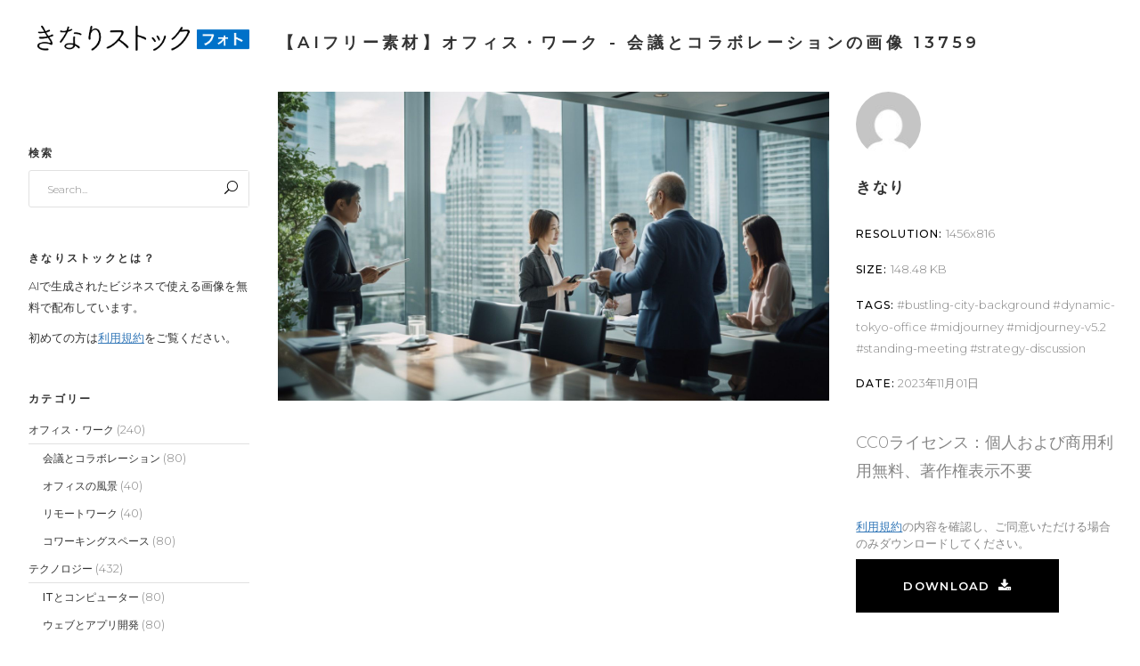

--- FILE ---
content_type: text/html; charset=UTF-8
request_url: https://photo.kinaristock.com/stock-photography/2023110113759/
body_size: 28168
content:
<!DOCTYPE html>
<html lang="ja">
<head>
    
		<meta charset="UTF-8"/>
		<link rel="profile" href="https://gmpg.org/xfn/11"/>
		
				<meta name="viewport" content="width=device-width,initial-scale=1,user-scalable=yes">
		<meta name='robots' content='index, follow, max-image-preview:large, max-snippet:-1, max-video-preview:-1' />

	<!-- This site is optimized with the Yoast SEO plugin v21.4 - https://yoast.com/wordpress/plugins/seo/ -->
	<title>【AIフリー素材】オフィス・ワーク, 会議とコラボレーションの画像 13759 - きなりストック•フォト</title>
	<meta name="description" content="ダイナミックな東京のオフィススペースで行われる立ち会いのチームの写真。彼らは高いテーブルの周りに集まり、戦略を議論しています。背景には、大きな窓を通して見える活 - きなりストック•フォトはAI画像特化型フォトストックサイトです。AIで生成されたビジネスで使える画像をフリー素材として無料で配布しています。" />
	<link rel="canonical" href="https://photo.kinaristock.com/stock-photography/2023110113759/" />
	<meta property="og:locale" content="ja_JP" />
	<meta property="og:type" content="article" />
	<meta property="og:title" content="【AIフリー素材】オフィス・ワーク, 会議とコラボレーションの画像 13759 - きなりストック•フォト" />
	<meta property="og:description" content="ダイナミックな東京のオフィススペースで行われる立ち会いのチームの写真。彼らは高いテーブルの周りに集まり、戦略を議論しています。背景には、大きな窓を通して見える活 - きなりストック•フォトはAI画像特化型フォトストックサイトです。AIで生成されたビジネスで使える画像をフリー素材として無料で配布しています。" />
	<meta property="og:url" content="https://photo.kinaristock.com/stock-photography/2023110113759/" />
	<meta property="og:site_name" content="きなりストック•フォト" />
	<meta property="og:image" content="https://photo.kinaristock.com/wp-content/uploads/2023/11/00032-1698752809_grid_1.jpg" />
	<meta property="og:image:width" content="1456" />
	<meta property="og:image:height" content="816" />
	<meta property="og:image:type" content="image/jpeg" />
	<meta name="twitter:card" content="summary_large_image" />
	<script type="application/ld+json" class="yoast-schema-graph">{"@context":"https://schema.org","@graph":[{"@type":"WebPage","@id":"https://photo.kinaristock.com/stock-photography/2023110113759/","url":"https://photo.kinaristock.com/stock-photography/2023110113759/","name":"【AIフリー素材】オフィス・ワーク, 会議とコラボレーションの画像 13759 - きなりストック•フォト","isPartOf":{"@id":"https://photo.kinaristock.com/#website"},"primaryImageOfPage":{"@id":"https://photo.kinaristock.com/stock-photography/2023110113759/#primaryimage"},"image":{"@id":"https://photo.kinaristock.com/stock-photography/2023110113759/#primaryimage"},"thumbnailUrl":"https://photo.kinaristock.com/wp-content/uploads/2023/11/00032-1698752809_grid_1.jpg","datePublished":"2023-10-31T16:40:47+00:00","dateModified":"2023-10-31T16:40:47+00:00","description":"ダイナミックな東京のオフィススペースで行われる立ち会いのチームの写真。彼らは高いテーブルの周りに集まり、戦略を議論しています。背景には、大きな窓を通して見える活 - きなりストック•フォトはAI画像特化型フォトストックサイトです。AIで生成されたビジネスで使える画像をフリー素材として無料で配布しています。","breadcrumb":{"@id":"https://photo.kinaristock.com/stock-photography/2023110113759/#breadcrumb"},"inLanguage":"ja","potentialAction":[{"@type":"ReadAction","target":["https://photo.kinaristock.com/stock-photography/2023110113759/"]}]},{"@type":"ImageObject","inLanguage":"ja","@id":"https://photo.kinaristock.com/stock-photography/2023110113759/#primaryimage","url":"https://photo.kinaristock.com/wp-content/uploads/2023/11/00032-1698752809_grid_1.jpg","contentUrl":"https://photo.kinaristock.com/wp-content/uploads/2023/11/00032-1698752809_grid_1.jpg","width":1456,"height":816},{"@type":"BreadcrumbList","@id":"https://photo.kinaristock.com/stock-photography/2023110113759/#breadcrumb","itemListElement":[{"@type":"ListItem","position":1,"name":"ホーム","item":"https://photo.kinaristock.com/"},{"@type":"ListItem","position":2,"name":"Select Stock Photography","item":"https://photo.kinaristock.com/stock-photography/"},{"@type":"ListItem","position":3,"name":"00032-1698752809_grid_1.jpg"}]},{"@type":"WebSite","@id":"https://photo.kinaristock.com/#website","url":"https://photo.kinaristock.com/","name":"きなりストック•フォト - AI素材画像特化型フォトストックサイト","description":"きなりストック•フォトはAI画像特化型フォトストックサイトです。AIで生成されたビジネスで使える画像をフリー素材として無料で配布しています。","alternateName":"きなりストック•フォト","potentialAction":[{"@type":"SearchAction","target":{"@type":"EntryPoint","urlTemplate":"https://photo.kinaristock.com/?s={search_term_string}"},"query-input":"required name=search_term_string"}],"inLanguage":"ja"}]}</script>
	<!-- / Yoast SEO plugin. -->


<link rel='dns-prefetch' href='//www.googletagmanager.com' />
<link rel='dns-prefetch' href='//fonts.googleapis.com' />
<link rel="alternate" title="oEmbed (JSON)" type="application/json+oembed" href="https://photo.kinaristock.com/wp-json/oembed/1.0/embed?url=https%3A%2F%2Fphoto.kinaristock.com%2Fstock-photography%2F2023110113759%2F" />
<link rel="alternate" title="oEmbed (XML)" type="text/xml+oembed" href="https://photo.kinaristock.com/wp-json/oembed/1.0/embed?url=https%3A%2F%2Fphoto.kinaristock.com%2Fstock-photography%2F2023110113759%2F&#038;format=xml" />
<style id='wp-img-auto-sizes-contain-inline-css' type='text/css'>
img:is([sizes=auto i],[sizes^="auto," i]){contain-intrinsic-size:3000px 1500px}
/*# sourceURL=wp-img-auto-sizes-contain-inline-css */
</style>
<style id='wp-emoji-styles-inline-css' type='text/css'>

	img.wp-smiley, img.emoji {
		display: inline !important;
		border: none !important;
		box-shadow: none !important;
		height: 1em !important;
		width: 1em !important;
		margin: 0 0.07em !important;
		vertical-align: -0.1em !important;
		background: none !important;
		padding: 0 !important;
	}
/*# sourceURL=wp-emoji-styles-inline-css */
</style>
<style id='wp-block-library-inline-css' type='text/css'>
:root{--wp-block-synced-color:#7a00df;--wp-block-synced-color--rgb:122,0,223;--wp-bound-block-color:var(--wp-block-synced-color);--wp-editor-canvas-background:#ddd;--wp-admin-theme-color:#007cba;--wp-admin-theme-color--rgb:0,124,186;--wp-admin-theme-color-darker-10:#006ba1;--wp-admin-theme-color-darker-10--rgb:0,107,160.5;--wp-admin-theme-color-darker-20:#005a87;--wp-admin-theme-color-darker-20--rgb:0,90,135;--wp-admin-border-width-focus:2px}@media (min-resolution:192dpi){:root{--wp-admin-border-width-focus:1.5px}}.wp-element-button{cursor:pointer}:root .has-very-light-gray-background-color{background-color:#eee}:root .has-very-dark-gray-background-color{background-color:#313131}:root .has-very-light-gray-color{color:#eee}:root .has-very-dark-gray-color{color:#313131}:root .has-vivid-green-cyan-to-vivid-cyan-blue-gradient-background{background:linear-gradient(135deg,#00d084,#0693e3)}:root .has-purple-crush-gradient-background{background:linear-gradient(135deg,#34e2e4,#4721fb 50%,#ab1dfe)}:root .has-hazy-dawn-gradient-background{background:linear-gradient(135deg,#faaca8,#dad0ec)}:root .has-subdued-olive-gradient-background{background:linear-gradient(135deg,#fafae1,#67a671)}:root .has-atomic-cream-gradient-background{background:linear-gradient(135deg,#fdd79a,#004a59)}:root .has-nightshade-gradient-background{background:linear-gradient(135deg,#330968,#31cdcf)}:root .has-midnight-gradient-background{background:linear-gradient(135deg,#020381,#2874fc)}:root{--wp--preset--font-size--normal:16px;--wp--preset--font-size--huge:42px}.has-regular-font-size{font-size:1em}.has-larger-font-size{font-size:2.625em}.has-normal-font-size{font-size:var(--wp--preset--font-size--normal)}.has-huge-font-size{font-size:var(--wp--preset--font-size--huge)}.has-text-align-center{text-align:center}.has-text-align-left{text-align:left}.has-text-align-right{text-align:right}.has-fit-text{white-space:nowrap!important}#end-resizable-editor-section{display:none}.aligncenter{clear:both}.items-justified-left{justify-content:flex-start}.items-justified-center{justify-content:center}.items-justified-right{justify-content:flex-end}.items-justified-space-between{justify-content:space-between}.screen-reader-text{border:0;clip-path:inset(50%);height:1px;margin:-1px;overflow:hidden;padding:0;position:absolute;width:1px;word-wrap:normal!important}.screen-reader-text:focus{background-color:#ddd;clip-path:none;color:#444;display:block;font-size:1em;height:auto;left:5px;line-height:normal;padding:15px 23px 14px;text-decoration:none;top:5px;width:auto;z-index:100000}html :where(.has-border-color){border-style:solid}html :where([style*=border-top-color]){border-top-style:solid}html :where([style*=border-right-color]){border-right-style:solid}html :where([style*=border-bottom-color]){border-bottom-style:solid}html :where([style*=border-left-color]){border-left-style:solid}html :where([style*=border-width]){border-style:solid}html :where([style*=border-top-width]){border-top-style:solid}html :where([style*=border-right-width]){border-right-style:solid}html :where([style*=border-bottom-width]){border-bottom-style:solid}html :where([style*=border-left-width]){border-left-style:solid}html :where(img[class*=wp-image-]){height:auto;max-width:100%}:where(figure){margin:0 0 1em}html :where(.is-position-sticky){--wp-admin--admin-bar--position-offset:var(--wp-admin--admin-bar--height,0px)}@media screen and (max-width:600px){html :where(.is-position-sticky){--wp-admin--admin-bar--position-offset:0px}}

/*# sourceURL=wp-block-library-inline-css */
</style><style id='global-styles-inline-css' type='text/css'>
:root{--wp--preset--aspect-ratio--square: 1;--wp--preset--aspect-ratio--4-3: 4/3;--wp--preset--aspect-ratio--3-4: 3/4;--wp--preset--aspect-ratio--3-2: 3/2;--wp--preset--aspect-ratio--2-3: 2/3;--wp--preset--aspect-ratio--16-9: 16/9;--wp--preset--aspect-ratio--9-16: 9/16;--wp--preset--color--black: #000000;--wp--preset--color--cyan-bluish-gray: #abb8c3;--wp--preset--color--white: #ffffff;--wp--preset--color--pale-pink: #f78da7;--wp--preset--color--vivid-red: #cf2e2e;--wp--preset--color--luminous-vivid-orange: #ff6900;--wp--preset--color--luminous-vivid-amber: #fcb900;--wp--preset--color--light-green-cyan: #7bdcb5;--wp--preset--color--vivid-green-cyan: #00d084;--wp--preset--color--pale-cyan-blue: #8ed1fc;--wp--preset--color--vivid-cyan-blue: #0693e3;--wp--preset--color--vivid-purple: #9b51e0;--wp--preset--gradient--vivid-cyan-blue-to-vivid-purple: linear-gradient(135deg,rgb(6,147,227) 0%,rgb(155,81,224) 100%);--wp--preset--gradient--light-green-cyan-to-vivid-green-cyan: linear-gradient(135deg,rgb(122,220,180) 0%,rgb(0,208,130) 100%);--wp--preset--gradient--luminous-vivid-amber-to-luminous-vivid-orange: linear-gradient(135deg,rgb(252,185,0) 0%,rgb(255,105,0) 100%);--wp--preset--gradient--luminous-vivid-orange-to-vivid-red: linear-gradient(135deg,rgb(255,105,0) 0%,rgb(207,46,46) 100%);--wp--preset--gradient--very-light-gray-to-cyan-bluish-gray: linear-gradient(135deg,rgb(238,238,238) 0%,rgb(169,184,195) 100%);--wp--preset--gradient--cool-to-warm-spectrum: linear-gradient(135deg,rgb(74,234,220) 0%,rgb(151,120,209) 20%,rgb(207,42,186) 40%,rgb(238,44,130) 60%,rgb(251,105,98) 80%,rgb(254,248,76) 100%);--wp--preset--gradient--blush-light-purple: linear-gradient(135deg,rgb(255,206,236) 0%,rgb(152,150,240) 100%);--wp--preset--gradient--blush-bordeaux: linear-gradient(135deg,rgb(254,205,165) 0%,rgb(254,45,45) 50%,rgb(107,0,62) 100%);--wp--preset--gradient--luminous-dusk: linear-gradient(135deg,rgb(255,203,112) 0%,rgb(199,81,192) 50%,rgb(65,88,208) 100%);--wp--preset--gradient--pale-ocean: linear-gradient(135deg,rgb(255,245,203) 0%,rgb(182,227,212) 50%,rgb(51,167,181) 100%);--wp--preset--gradient--electric-grass: linear-gradient(135deg,rgb(202,248,128) 0%,rgb(113,206,126) 100%);--wp--preset--gradient--midnight: linear-gradient(135deg,rgb(2,3,129) 0%,rgb(40,116,252) 100%);--wp--preset--font-size--small: 13px;--wp--preset--font-size--medium: 20px;--wp--preset--font-size--large: 36px;--wp--preset--font-size--x-large: 42px;--wp--preset--spacing--20: 0.44rem;--wp--preset--spacing--30: 0.67rem;--wp--preset--spacing--40: 1rem;--wp--preset--spacing--50: 1.5rem;--wp--preset--spacing--60: 2.25rem;--wp--preset--spacing--70: 3.38rem;--wp--preset--spacing--80: 5.06rem;--wp--preset--shadow--natural: 6px 6px 9px rgba(0, 0, 0, 0.2);--wp--preset--shadow--deep: 12px 12px 50px rgba(0, 0, 0, 0.4);--wp--preset--shadow--sharp: 6px 6px 0px rgba(0, 0, 0, 0.2);--wp--preset--shadow--outlined: 6px 6px 0px -3px rgb(255, 255, 255), 6px 6px rgb(0, 0, 0);--wp--preset--shadow--crisp: 6px 6px 0px rgb(0, 0, 0);}:where(.is-layout-flex){gap: 0.5em;}:where(.is-layout-grid){gap: 0.5em;}body .is-layout-flex{display: flex;}.is-layout-flex{flex-wrap: wrap;align-items: center;}.is-layout-flex > :is(*, div){margin: 0;}body .is-layout-grid{display: grid;}.is-layout-grid > :is(*, div){margin: 0;}:where(.wp-block-columns.is-layout-flex){gap: 2em;}:where(.wp-block-columns.is-layout-grid){gap: 2em;}:where(.wp-block-post-template.is-layout-flex){gap: 1.25em;}:where(.wp-block-post-template.is-layout-grid){gap: 1.25em;}.has-black-color{color: var(--wp--preset--color--black) !important;}.has-cyan-bluish-gray-color{color: var(--wp--preset--color--cyan-bluish-gray) !important;}.has-white-color{color: var(--wp--preset--color--white) !important;}.has-pale-pink-color{color: var(--wp--preset--color--pale-pink) !important;}.has-vivid-red-color{color: var(--wp--preset--color--vivid-red) !important;}.has-luminous-vivid-orange-color{color: var(--wp--preset--color--luminous-vivid-orange) !important;}.has-luminous-vivid-amber-color{color: var(--wp--preset--color--luminous-vivid-amber) !important;}.has-light-green-cyan-color{color: var(--wp--preset--color--light-green-cyan) !important;}.has-vivid-green-cyan-color{color: var(--wp--preset--color--vivid-green-cyan) !important;}.has-pale-cyan-blue-color{color: var(--wp--preset--color--pale-cyan-blue) !important;}.has-vivid-cyan-blue-color{color: var(--wp--preset--color--vivid-cyan-blue) !important;}.has-vivid-purple-color{color: var(--wp--preset--color--vivid-purple) !important;}.has-black-background-color{background-color: var(--wp--preset--color--black) !important;}.has-cyan-bluish-gray-background-color{background-color: var(--wp--preset--color--cyan-bluish-gray) !important;}.has-white-background-color{background-color: var(--wp--preset--color--white) !important;}.has-pale-pink-background-color{background-color: var(--wp--preset--color--pale-pink) !important;}.has-vivid-red-background-color{background-color: var(--wp--preset--color--vivid-red) !important;}.has-luminous-vivid-orange-background-color{background-color: var(--wp--preset--color--luminous-vivid-orange) !important;}.has-luminous-vivid-amber-background-color{background-color: var(--wp--preset--color--luminous-vivid-amber) !important;}.has-light-green-cyan-background-color{background-color: var(--wp--preset--color--light-green-cyan) !important;}.has-vivid-green-cyan-background-color{background-color: var(--wp--preset--color--vivid-green-cyan) !important;}.has-pale-cyan-blue-background-color{background-color: var(--wp--preset--color--pale-cyan-blue) !important;}.has-vivid-cyan-blue-background-color{background-color: var(--wp--preset--color--vivid-cyan-blue) !important;}.has-vivid-purple-background-color{background-color: var(--wp--preset--color--vivid-purple) !important;}.has-black-border-color{border-color: var(--wp--preset--color--black) !important;}.has-cyan-bluish-gray-border-color{border-color: var(--wp--preset--color--cyan-bluish-gray) !important;}.has-white-border-color{border-color: var(--wp--preset--color--white) !important;}.has-pale-pink-border-color{border-color: var(--wp--preset--color--pale-pink) !important;}.has-vivid-red-border-color{border-color: var(--wp--preset--color--vivid-red) !important;}.has-luminous-vivid-orange-border-color{border-color: var(--wp--preset--color--luminous-vivid-orange) !important;}.has-luminous-vivid-amber-border-color{border-color: var(--wp--preset--color--luminous-vivid-amber) !important;}.has-light-green-cyan-border-color{border-color: var(--wp--preset--color--light-green-cyan) !important;}.has-vivid-green-cyan-border-color{border-color: var(--wp--preset--color--vivid-green-cyan) !important;}.has-pale-cyan-blue-border-color{border-color: var(--wp--preset--color--pale-cyan-blue) !important;}.has-vivid-cyan-blue-border-color{border-color: var(--wp--preset--color--vivid-cyan-blue) !important;}.has-vivid-purple-border-color{border-color: var(--wp--preset--color--vivid-purple) !important;}.has-vivid-cyan-blue-to-vivid-purple-gradient-background{background: var(--wp--preset--gradient--vivid-cyan-blue-to-vivid-purple) !important;}.has-light-green-cyan-to-vivid-green-cyan-gradient-background{background: var(--wp--preset--gradient--light-green-cyan-to-vivid-green-cyan) !important;}.has-luminous-vivid-amber-to-luminous-vivid-orange-gradient-background{background: var(--wp--preset--gradient--luminous-vivid-amber-to-luminous-vivid-orange) !important;}.has-luminous-vivid-orange-to-vivid-red-gradient-background{background: var(--wp--preset--gradient--luminous-vivid-orange-to-vivid-red) !important;}.has-very-light-gray-to-cyan-bluish-gray-gradient-background{background: var(--wp--preset--gradient--very-light-gray-to-cyan-bluish-gray) !important;}.has-cool-to-warm-spectrum-gradient-background{background: var(--wp--preset--gradient--cool-to-warm-spectrum) !important;}.has-blush-light-purple-gradient-background{background: var(--wp--preset--gradient--blush-light-purple) !important;}.has-blush-bordeaux-gradient-background{background: var(--wp--preset--gradient--blush-bordeaux) !important;}.has-luminous-dusk-gradient-background{background: var(--wp--preset--gradient--luminous-dusk) !important;}.has-pale-ocean-gradient-background{background: var(--wp--preset--gradient--pale-ocean) !important;}.has-electric-grass-gradient-background{background: var(--wp--preset--gradient--electric-grass) !important;}.has-midnight-gradient-background{background: var(--wp--preset--gradient--midnight) !important;}.has-small-font-size{font-size: var(--wp--preset--font-size--small) !important;}.has-medium-font-size{font-size: var(--wp--preset--font-size--medium) !important;}.has-large-font-size{font-size: var(--wp--preset--font-size--large) !important;}.has-x-large-font-size{font-size: var(--wp--preset--font-size--x-large) !important;}
/*# sourceURL=global-styles-inline-css */
</style>

<style id='classic-theme-styles-inline-css' type='text/css'>
/*! This file is auto-generated */
.wp-block-button__link{color:#fff;background-color:#32373c;border-radius:9999px;box-shadow:none;text-decoration:none;padding:calc(.667em + 2px) calc(1.333em + 2px);font-size:1.125em}.wp-block-file__button{background:#32373c;color:#fff;text-decoration:none}
/*# sourceURL=/wp-includes/css/classic-themes.min.css */
</style>
<link rel='stylesheet' id='contact-form-7-css' href='https://photo.kinaristock.com/wp-content/plugins/contact-form-7/includes/css/styles.css?ver=5.8.2' type='text/css' media='all' />
<style id='woocommerce-inline-inline-css' type='text/css'>
.woocommerce form .form-row .required { visibility: visible; }
/*# sourceURL=woocommerce-inline-inline-css */
</style>
<link rel='stylesheet' id='zenit-qodef-default-style-css' href='https://photo.kinaristock.com/wp-content/themes/zenit/style.css?ver=ff65b578da603b6017e10434af365292' type='text/css' media='all' />
<link rel='stylesheet' id='zenit-qodef-child-style-css' href='https://photo.kinaristock.com/wp-content/themes/zenit-child/style.css?ver=ff65b578da603b6017e10434af365292' type='text/css' media='all' />
<link rel='stylesheet' id='zenit-qodef-modules-css' href='https://photo.kinaristock.com/wp-content/themes/zenit/assets/css/modules.min.css?ver=ff65b578da603b6017e10434af365292' type='text/css' media='all' />
<style id='zenit-qodef-modules-inline-css' type='text/css'>
/* generated in /home/kinaristock/kinaristock.com/public_html/photo.kinaristock.com/wp-content/themes/zenit/framework/admin/options/general/map.php zenit_qodef_page_general_style function */
.postid-13759.qodef-boxed .qodef-wrapper { background-attachment: fixed;}


/*# sourceURL=zenit-qodef-modules-inline-css */
</style>
<link rel='stylesheet' id='qodef-font_awesome-css' href='https://photo.kinaristock.com/wp-content/themes/zenit/assets/css/font-awesome/css/font-awesome.min.css?ver=ff65b578da603b6017e10434af365292' type='text/css' media='all' />
<link rel='stylesheet' id='qodef-font_elegant-css' href='https://photo.kinaristock.com/wp-content/themes/zenit/assets/css/elegant-icons/style.min.css?ver=ff65b578da603b6017e10434af365292' type='text/css' media='all' />
<link rel='stylesheet' id='qodef-ion_icons-css' href='https://photo.kinaristock.com/wp-content/themes/zenit/assets/css/ion-icons/css/ionicons.min.css?ver=ff65b578da603b6017e10434af365292' type='text/css' media='all' />
<link rel='stylesheet' id='qodef-linea_icons-css' href='https://photo.kinaristock.com/wp-content/themes/zenit/assets/css/linea-icons/style.css?ver=ff65b578da603b6017e10434af365292' type='text/css' media='all' />
<link rel='stylesheet' id='mediaelement-css' href='https://photo.kinaristock.com/wp-includes/js/mediaelement/mediaelementplayer-legacy.min.css?ver=4.2.17' type='text/css' media='all' />
<link rel='stylesheet' id='wp-mediaelement-css' href='https://photo.kinaristock.com/wp-includes/js/mediaelement/wp-mediaelement.min.css?ver=ff65b578da603b6017e10434af365292' type='text/css' media='all' />
<link rel='stylesheet' id='lightgallery-css' href='https://photo.kinaristock.com/wp-content/plugins/select-core/post-types/stock-photography/assets/css/plugins/lightgallery.min.css?ver=ff65b578da603b6017e10434af365292' type='text/css' media='all' />
<link rel='stylesheet' id='lg-transitions-css' href='https://photo.kinaristock.com/wp-content/plugins/select-core/post-types/stock-photography/assets/css/plugins/lg-transitions.min.css?ver=ff65b578da603b6017e10434af365292' type='text/css' media='all' />
<link rel='stylesheet' id='zenit-qodef-woo-css' href='https://photo.kinaristock.com/wp-content/themes/zenit/assets/css/woocommerce.min.css?ver=ff65b578da603b6017e10434af365292' type='text/css' media='all' />
<link rel='stylesheet' id='zenit-qodef-woo-responsive-css' href='https://photo.kinaristock.com/wp-content/themes/zenit/assets/css/woocommerce-responsive.min.css?ver=ff65b578da603b6017e10434af365292' type='text/css' media='all' />
<link rel='stylesheet' id='zenit-qodef-style-dynamic-css' href='https://photo.kinaristock.com/wp-content/themes/zenit/assets/css/style_dynamic.css?ver=1699451355' type='text/css' media='all' />
<link rel='stylesheet' id='zenit-qodef-modules-responsive-css' href='https://photo.kinaristock.com/wp-content/themes/zenit/assets/css/modules-responsive.min.css?ver=ff65b578da603b6017e10434af365292' type='text/css' media='all' />
<link rel='stylesheet' id='zenit-qodef-style-dynamic-responsive-css' href='https://photo.kinaristock.com/wp-content/themes/zenit/assets/css/style_dynamic_responsive.css?ver=1699451355' type='text/css' media='all' />
<link rel='stylesheet' id='js_composer_front-css' href='https://photo.kinaristock.com/wp-content/plugins/js_composer/assets/css/js_composer.min.css?ver=6.10.0' type='text/css' media='all' />
<link rel='stylesheet' id='zenit-qodef-google-fonts-css' href='https://fonts.googleapis.com/css?family=Montserrat%3A300%2C400%2C500%2C600%2C700&#038;subset=latin-ext&#038;ver=1.0.0' type='text/css' media='all' />
<script type="text/javascript" src="https://photo.kinaristock.com/wp-includes/js/jquery/jquery.min.js?ver=3.7.1" id="jquery-core-js"></script>
<script type="text/javascript" src="https://photo.kinaristock.com/wp-includes/js/jquery/jquery-migrate.min.js?ver=3.4.1" id="jquery-migrate-js"></script>
<script type="text/javascript" src="https://photo.kinaristock.com/wp-content/plugins/woocommerce/assets/js/jquery-blockui/jquery.blockUI.min.js?ver=2.7.0-wc.8.2.4" id="jquery-blockui-js"></script>
<script type="text/javascript" id="wc-add-to-cart-js-extra">
/* <![CDATA[ */
var wc_add_to_cart_params = {"ajax_url":"/wp-admin/admin-ajax.php","wc_ajax_url":"/?wc-ajax=%%endpoint%%","i18n_view_cart":"View cart","cart_url":"https://photo.kinaristock.com","is_cart":"","cart_redirect_after_add":"no"};
//# sourceURL=wc-add-to-cart-js-extra
/* ]]> */
</script>
<script type="text/javascript" src="https://photo.kinaristock.com/wp-content/plugins/woocommerce/assets/js/frontend/add-to-cart.min.js?ver=8.2.4" id="wc-add-to-cart-js"></script>
<script type="text/javascript" src="https://photo.kinaristock.com/wp-content/plugins/js_composer/assets/js/vendors/woocommerce-add-to-cart.js?ver=6.10.0" id="vc_woocommerce-add-to-cart-js-js"></script>

<!-- Site Kit によって追加された Google タグ（gtag.js）スニペット -->
<!-- Google アナリティクス スニペット (Site Kit が追加) -->
<script type="text/javascript" src="https://www.googletagmanager.com/gtag/js?id=GT-WB5Q9MZ" id="google_gtagjs-js" async></script>
<script type="text/javascript" id="google_gtagjs-js-after">
/* <![CDATA[ */
window.dataLayer = window.dataLayer || [];function gtag(){dataLayer.push(arguments);}
gtag("set","linker",{"domains":["photo.kinaristock.com"]});
gtag("js", new Date());
gtag("set", "developer_id.dZTNiMT", true);
gtag("config", "GT-WB5Q9MZ");
//# sourceURL=google_gtagjs-js-after
/* ]]> */
</script>
<link rel="https://api.w.org/" href="https://photo.kinaristock.com/wp-json/" /><link rel="alternate" title="JSON" type="application/json" href="https://photo.kinaristock.com/wp-json/wp/v2/stock-photography/13759" /><link rel="EditURI" type="application/rsd+xml" title="RSD" href="https://photo.kinaristock.com/xmlrpc.php?rsd" />
<link rel='shortlink' href='https://photo.kinaristock.com/?p=13759' />
<meta name="generator" content="Site Kit by Google 1.170.0" />	<noscript><style>.woocommerce-product-gallery{ opacity: 1 !important; }</style></noscript>
	
<!-- Site Kit が追加した Google AdSense メタタグ -->
<meta name="google-adsense-platform-account" content="ca-host-pub-2644536267352236">
<meta name="google-adsense-platform-domain" content="sitekit.withgoogle.com">
<!-- Site Kit が追加した End Google AdSense メタタグ -->
<meta name="generator" content="Powered by WPBakery Page Builder - drag and drop page builder for WordPress."/>
<meta name="generator" content="Powered by Slider Revolution 6.6.12 - responsive, Mobile-Friendly Slider Plugin for WordPress with comfortable drag and drop interface." />
<link rel="icon" href="https://photo.kinaristock.com/wp-content/uploads/2023/11/cropped-tunacan13._Minimalist_illustrations_hand_drawn_a_man_working_wi_e18b75f0-ef5c-4749-924c-25a9b7039ac8-32x32.png" sizes="32x32" />
<link rel="icon" href="https://photo.kinaristock.com/wp-content/uploads/2023/11/cropped-tunacan13._Minimalist_illustrations_hand_drawn_a_man_working_wi_e18b75f0-ef5c-4749-924c-25a9b7039ac8-192x192.png" sizes="192x192" />
<link rel="apple-touch-icon" href="https://photo.kinaristock.com/wp-content/uploads/2023/11/cropped-tunacan13._Minimalist_illustrations_hand_drawn_a_man_working_wi_e18b75f0-ef5c-4749-924c-25a9b7039ac8-180x180.png" />
<meta name="msapplication-TileImage" content="https://photo.kinaristock.com/wp-content/uploads/2023/11/cropped-tunacan13._Minimalist_illustrations_hand_drawn_a_man_working_wi_e18b75f0-ef5c-4749-924c-25a9b7039ac8-270x270.png" />
<script>function setREVStartSize(e){
			//window.requestAnimationFrame(function() {
				window.RSIW = window.RSIW===undefined ? window.innerWidth : window.RSIW;
				window.RSIH = window.RSIH===undefined ? window.innerHeight : window.RSIH;
				try {
					var pw = document.getElementById(e.c).parentNode.offsetWidth,
						newh;
					pw = pw===0 || isNaN(pw) || (e.l=="fullwidth" || e.layout=="fullwidth") ? window.RSIW : pw;
					e.tabw = e.tabw===undefined ? 0 : parseInt(e.tabw);
					e.thumbw = e.thumbw===undefined ? 0 : parseInt(e.thumbw);
					e.tabh = e.tabh===undefined ? 0 : parseInt(e.tabh);
					e.thumbh = e.thumbh===undefined ? 0 : parseInt(e.thumbh);
					e.tabhide = e.tabhide===undefined ? 0 : parseInt(e.tabhide);
					e.thumbhide = e.thumbhide===undefined ? 0 : parseInt(e.thumbhide);
					e.mh = e.mh===undefined || e.mh=="" || e.mh==="auto" ? 0 : parseInt(e.mh,0);
					if(e.layout==="fullscreen" || e.l==="fullscreen")
						newh = Math.max(e.mh,window.RSIH);
					else{
						e.gw = Array.isArray(e.gw) ? e.gw : [e.gw];
						for (var i in e.rl) if (e.gw[i]===undefined || e.gw[i]===0) e.gw[i] = e.gw[i-1];
						e.gh = e.el===undefined || e.el==="" || (Array.isArray(e.el) && e.el.length==0)? e.gh : e.el;
						e.gh = Array.isArray(e.gh) ? e.gh : [e.gh];
						for (var i in e.rl) if (e.gh[i]===undefined || e.gh[i]===0) e.gh[i] = e.gh[i-1];
											
						var nl = new Array(e.rl.length),
							ix = 0,
							sl;
						e.tabw = e.tabhide>=pw ? 0 : e.tabw;
						e.thumbw = e.thumbhide>=pw ? 0 : e.thumbw;
						e.tabh = e.tabhide>=pw ? 0 : e.tabh;
						e.thumbh = e.thumbhide>=pw ? 0 : e.thumbh;
						for (var i in e.rl) nl[i] = e.rl[i]<window.RSIW ? 0 : e.rl[i];
						sl = nl[0];
						for (var i in nl) if (sl>nl[i] && nl[i]>0) { sl = nl[i]; ix=i;}
						var m = pw>(e.gw[ix]+e.tabw+e.thumbw) ? 1 : (pw-(e.tabw+e.thumbw)) / (e.gw[ix]);
						newh =  (e.gh[ix] * m) + (e.tabh + e.thumbh);
					}
					var el = document.getElementById(e.c);
					if (el!==null && el) el.style.height = newh+"px";
					el = document.getElementById(e.c+"_wrapper");
					if (el!==null && el) {
						el.style.height = newh+"px";
						el.style.display = "block";
					}
				} catch(e){
					console.log("Failure at Presize of Slider:" + e)
				}
			//});
		  };</script>
<noscript><style> .wpb_animate_when_almost_visible { opacity: 1; }</style></noscript><link rel='stylesheet' id='rs-plugin-settings-css' href='https://photo.kinaristock.com/wp-content/plugins/revslider/public/assets/css/rs6.css?ver=6.6.12' type='text/css' media='all' />
<style id='rs-plugin-settings-inline-css' type='text/css'>
#rs-demo-id {}
/*# sourceURL=rs-plugin-settings-inline-css */
</style>
</head>
<body data-rsssl=1 class="wp-singular stock-photography-template-default single single-stock-photography postid-13759 wp-theme-zenit wp-child-theme-zenit-child theme-zenit qode-core-1.4 qodef-social-login-1.0.2 woocommerce-no-js zenit child-child-ver-1.0.0 zenit-ver-2.0 qodef-grid-1100 qodef-light-header qodef-no-behavior qodef-dropdown-default qodef-header-vertical qodef-menu-area-shadow-disable qodef-menu-area-in-grid-shadow-disable qodef-menu-area-border-disable qodef-menu-area-in-grid-border-disable qodef-logo-area-border-disable qodef-logo-area-in-grid-border-disable qodef-header-vertical-shadow-disable qodef-header-vertical-border-disable qodef-side-menu-slide-from-right qodef-woocommerce-columns-3 qodef-woo-normal-space qodef-woo-pl-info-below-image qodef-default-mobile-header qodef-sticky-up-mobile-header qodef-search-covers-header wpb-js-composer js-comp-ver-6.10.0 vc_responsive" itemscope itemtype="http://schema.org/WebPage">
    <section class="qodef-side-menu">
	<div class="qodef-close-side-menu-holder">
		<a class="qodef-close-side-menu" href="#" target="_self">
			<span class="ion-close"></span>
		</a>
	</div>
		<div class="qodef-side-menu-bottom">
			</div>
</section>
    <div class="qodef-wrapper">
        <div class="qodef-wrapper-inner">
            
    <aside class="qodef-vertical-menu-area qodef-vertical-alignment-top">
        <div class="qodef-vertical-menu-area-inner">
            <div class="qodef-vertical-area-background"></div>
			

    <div class="qodef-logo-wrapper">
        <a itemprop="url" href="https://photo.kinaristock.com/" style="height: 227px;">
            <img itemprop="image" class="qodef-normal-logo" src="https://photo.kinaristock.com/wp-content/uploads/2023/11/logo_kinaristock.png" width="2716" height="454"  alt="logo"/>
			                <img itemprop="image" class="qodef-dark-logo" src="https://photo.kinaristock.com/wp-content/uploads/2023/11/logo_kinaristock.png" width="2716" height="454"  alt="dark logo"/>			                <img itemprop="image" class="qodef-light-logo" src="https://photo.kinaristock.com/wp-content/uploads/2023/11/logo_kinaristock.png" width="2716" height="454"  alt="light logo"/>			        </a>
    </div>

			<div class="qodef-vertical-menu-outer">
	<nav class="qodef-vertical-menu qodef-vertical-dropdown-on-click">
			</nav>
</div>
            <div class="qodef-vertical-area-widget-holder">
				<div id="custom-post-type-search-4" class="widget widget_search qodef-vertical-area-widget"><h2 class="widgettitle">検索</h2>
<form role="search" method="get" class="searchform" id="searchform" action="https://photo.kinaristock.com/">
    <label class="screen-reader-text" for="s">Search for:</label>
    <div class="input-holder clearfix">
        <input type="search" class="search-field" placeholder="Search..." value="" name="s" title="Search for:"/>
        <button type="submit" id="searchsubmit"><span class="icon_search"></span></button>
    </div>
<input type="hidden" name="post_type" value="stock-photography"></form></div><div class="widget qodef-separator-widget"><div class="qodef-separator-holder clearfix  qodef-separator-center qodef-separator-normal">
	<div class="qodef-separator" style="border-style: solid;border-bottom-width: 4px"></div>
</div>
</div><div id="text-8" class="widget widget_text qodef-vertical-area-widget"><h2 class="widgettitle">きなりストックとは？</h2>
			<div class="textwidget"><p>AIで生成されたビジネスで使える画像を無料で配布しています。</p>
<p>初めての方は<a style="color: #3579b9;text-decoration:underline;" href="/terms-of-service/">利用規約</a>をご覧ください。</p>
</div>
		</div><div class="widget qodef-separator-widget"><div class="qodef-separator-holder clearfix  qodef-separator-center qodef-separator-normal">
	<div class="qodef-separator" style="border-style: solid;border-bottom-width: 4px"></div>
</div>
</div><div id="custom-post-type-categories-4" class="widget widget_categories qodef-vertical-area-widget"><h2 class="widgettitle">カテゴリー</h2>
			<ul>
				<li class="cat-item cat-item-296"><a href="https://photo.kinaristock.com/stock-photography-category/office-work/">オフィス・ワーク</a> (240)
<ul class='children'>
	<li class="cat-item cat-item-297"><a href="https://photo.kinaristock.com/stock-photography-category/meetings-collaboration/">会議とコラボレーション</a> (80)
</li>
	<li class="cat-item cat-item-298"><a href="https://photo.kinaristock.com/stock-photography-category/office-scenery/">オフィスの風景</a> (40)
</li>
	<li class="cat-item cat-item-299"><a href="https://photo.kinaristock.com/stock-photography-category/remote-work/">リモートワーク</a> (40)
</li>
	<li class="cat-item cat-item-300"><a href="https://photo.kinaristock.com/stock-photography-category/coworking-space/">コワーキングスペース</a> (80)
</li>
</ul>
</li>
	<li class="cat-item cat-item-301"><a href="https://photo.kinaristock.com/stock-photography-category/technology/">テクノロジー</a> (432)
<ul class='children'>
	<li class="cat-item cat-item-302"><a href="https://photo.kinaristock.com/stock-photography-category/it-computer/">ITとコンピューター</a> (80)
</li>
	<li class="cat-item cat-item-303"><a href="https://photo.kinaristock.com/stock-photography-category/web-app-development/">ウェブとアプリ開発</a> (80)
</li>
	<li class="cat-item cat-item-304"><a href="https://photo.kinaristock.com/stock-photography-category/social-media/">ソーシャルメディア</a> (152)
</li>
	<li class="cat-item cat-item-305"><a href="https://photo.kinaristock.com/stock-photography-category/ai-robotics/">人工知能とロボティクス</a> (120)
</li>
</ul>
</li>
	<li class="cat-item cat-item-306"><a href="https://photo.kinaristock.com/stock-photography-category/marketing/">マーケティング</a> (500)
<ul class='children'>
	<li class="cat-item cat-item-309"><a href="https://photo.kinaristock.com/stock-photography-category/digital-marketing/">デジタルマーケティング</a> (140)
</li>
	<li class="cat-item cat-item-307"><a href="https://photo.kinaristock.com/stock-photography-category/branding/">ブランディング</a> (120)
</li>
	<li class="cat-item cat-item-308"><a href="https://photo.kinaristock.com/stock-photography-category/advertising-promotion/">広告とプロモーション</a> (120)
</li>
	<li class="cat-item cat-item-310"><a href="https://photo.kinaristock.com/stock-photography-category/seo-content-marketing/">SEOとコンテンツマーケティング</a> (120)
</li>
</ul>
</li>
	<li class="cat-item cat-item-311"><a href="https://photo.kinaristock.com/stock-photography-category/finance/">フィナンス</a> (472)
<ul class='children'>
	<li class="cat-item cat-item-312"><a href="https://photo.kinaristock.com/stock-photography-category/stocks-investment/">株と投資</a> (112)
</li>
	<li class="cat-item cat-item-313"><a href="https://photo.kinaristock.com/stock-photography-category/banking/">バンキング</a> (120)
</li>
	<li class="cat-item cat-item-314"><a href="https://photo.kinaristock.com/stock-photography-category/insurance/">保険</a> (120)
</li>
	<li class="cat-item cat-item-315"><a href="https://photo.kinaristock.com/stock-photography-category/real-estate/">不動産</a> (120)
</li>
</ul>
</li>
	<li class="cat-item cat-item-316"><a href="https://photo.kinaristock.com/stock-photography-category/healthcare/">ヘルスケア</a> (479)
<ul class='children'>
	<li class="cat-item cat-item-317"><a href="https://photo.kinaristock.com/stock-photography-category/medical-equipment-technology/">医療機器とテクノロジー</a> (120)
</li>
	<li class="cat-item cat-item-318"><a href="https://photo.kinaristock.com/stock-photography-category/hospital-clinic/">病院とクリニック</a> (119)
</li>
	<li class="cat-item cat-item-319"><a href="https://photo.kinaristock.com/stock-photography-category/wellness-fitness/">ウェルネスとフィットネス</a> (120)
</li>
	<li class="cat-item cat-item-320"><a href="https://photo.kinaristock.com/stock-photography-category/pharmaceuticals/">医薬品</a> (120)
</li>
</ul>
</li>
	<li class="cat-item cat-item-321"><a href="https://photo.kinaristock.com/stock-photography-category/education/">教育</a> (504)
<ul class='children'>
	<li class="cat-item cat-item-322"><a href="https://photo.kinaristock.com/stock-photography-category/schools-universities/">学校と大学</a> (100)
</li>
	<li class="cat-item cat-item-323"><a href="https://photo.kinaristock.com/stock-photography-category/online-education/">オンライン教育</a> (164)
</li>
	<li class="cat-item cat-item-324"><a href="https://photo.kinaristock.com/stock-photography-category/training-seminars/">研修とセミナー</a> (120)
</li>
	<li class="cat-item cat-item-325"><a href="https://photo.kinaristock.com/stock-photography-category/student-life/">学生生活</a> (120)
</li>
</ul>
</li>
	<li class="cat-item cat-item-326"><a href="https://photo.kinaristock.com/stock-photography-category/travel-transport/">トラベル&amp;トランスポート</a> (480)
<ul class='children'>
	<li class="cat-item cat-item-327"><a href="https://photo.kinaristock.com/stock-photography-category/business-travel/">ビジネストラベル</a> (120)
</li>
	<li class="cat-item cat-item-328"><a href="https://photo.kinaristock.com/stock-photography-category/logistics-supply-chain/">ロジスティクスと供給チェーン</a> (120)
</li>
	<li class="cat-item cat-item-329"><a href="https://photo.kinaristock.com/stock-photography-category/aviation-aircraft/">航空と航空機</a> (120)
</li>
	<li class="cat-item cat-item-330"><a href="https://photo.kinaristock.com/stock-photography-category/hotels-accommodation/">ホテルと宿泊施設</a> (120)
</li>
</ul>
</li>
	<li class="cat-item cat-item-331"><a href="https://photo.kinaristock.com/stock-photography-category/events/">イベント</a> (480)
<ul class='children'>
	<li class="cat-item cat-item-332"><a href="https://photo.kinaristock.com/stock-photography-category/conferences-seminars/">コンファレンスとセミナー</a> (120)
</li>
	<li class="cat-item cat-item-333"><a href="https://photo.kinaristock.com/stock-photography-category/networking-events/">ネットワーキングイベント</a> (120)
</li>
	<li class="cat-item cat-item-334"><a href="https://photo.kinaristock.com/stock-photography-category/exhibitions-trade-shows/">展示会とトレードショー</a> (120)
</li>
	<li class="cat-item cat-item-335"><a href="https://photo.kinaristock.com/stock-photography-category/parties-celebrations/">パーティーとセレブレーション</a> (120)
</li>
</ul>
</li>
	<li class="cat-item cat-item-336"><a href="https://photo.kinaristock.com/stock-photography-category/industrial/">インダストリアル</a> (480)
<ul class='children'>
	<li class="cat-item cat-item-337"><a href="https://photo.kinaristock.com/stock-photography-category/factory-manufacturing/">工場と製造業</a> (120)
</li>
	<li class="cat-item cat-item-338"><a href="https://photo.kinaristock.com/stock-photography-category/construction-architecture/">建設と建築</a> (120)
</li>
	<li class="cat-item cat-item-339"><a href="https://photo.kinaristock.com/stock-photography-category/agriculture/">農業</a> (120)
</li>
	<li class="cat-item cat-item-340"><a href="https://photo.kinaristock.com/stock-photography-category/energy/">エネルギー</a> (120)
</li>
</ul>
</li>
	<li class="cat-item cat-item-341"><a href="https://photo.kinaristock.com/stock-photography-category/food-drink/">フード＆ドリンク</a> (80)
<ul class='children'>
	<li class="cat-item cat-item-342"><a href="https://photo.kinaristock.com/stock-photography-category/restaurants-cafes/">レストランとカフェ</a> (80)
</li>
</ul>
</li>
			</ul>
			</div><div class="widget qodef-separator-widget"><div class="qodef-separator-holder clearfix  qodef-separator-center qodef-separator-normal">
	<div class="qodef-separator" style="border-style: solid;border-bottom-width: 1px;margin-top: 8px;margin-bottom: 8px"></div>
</div>
</div><div id="custom-post-type-tag-cloud-3" class="widget widget_tag_cloud qodef-vertical-area-widget"><h2 class="widgettitle">タグ</h2>
<div class="tagcloud"><a href="https://photo.kinaristock.com/stock-photography-tag/3d-market-trends/" class="tag-cloud-link tag-link-927 tag-link-position-1" style="font-size: 8.3763440860215pt;" aria-label="3D market trends (64個の項目)">3D market trends<span class="tag-link-count"> (64)</span></a>
<a href="https://photo.kinaristock.com/stock-photography-tag/banking/" class="tag-cloud-link tag-link-1383 tag-link-position-2" style="font-size: 8pt;" aria-label="Banking (56個の項目)">Banking<span class="tag-link-count"> (56)</span></a>
<a href="https://photo.kinaristock.com/stock-photography-tag/business/" class="tag-cloud-link tag-link-1356 tag-link-position-3" style="font-size: 9.1290322580645pt;" aria-label="business (80個の項目)">business<span class="tag-link-count"> (80)</span></a>
<a href="https://photo.kinaristock.com/stock-photography-tag/business-meeting/" class="tag-cloud-link tag-link-369 tag-link-position-4" style="font-size: 8pt;" aria-label="business-meeting (56個の項目)">business-meeting<span class="tag-link-count"> (56)</span></a>
<a href="https://photo.kinaristock.com/stock-photography-tag/collaboration/" class="tag-cloud-link tag-link-352 tag-link-position-5" style="font-size: 9.7311827956989pt;" aria-label="collaboration (96個の項目)">collaboration<span class="tag-link-count"> (96)</span></a>
<a href="https://photo.kinaristock.com/stock-photography-tag/corporate/" class="tag-cloud-link tag-link-1363 tag-link-position-6" style="font-size: 9.4301075268817pt;" aria-label="corporate (88個の項目)">corporate<span class="tag-link-count"> (88)</span></a>
<a href="https://photo.kinaristock.com/stock-photography-tag/creativity/" class="tag-cloud-link tag-link-501 tag-link-position-7" style="font-size: 8.2258064516129pt;" aria-label="creativity (60個の項目)">creativity<span class="tag-link-count"> (60)</span></a>
<a href="https://photo.kinaristock.com/stock-photography-tag/diversity/" class="tag-cloud-link tag-link-353 tag-link-position-8" style="font-size: 8.3763440860215pt;" aria-label="diversity (64個の項目)">diversity<span class="tag-link-count"> (64)</span></a>
<a href="https://photo.kinaristock.com/stock-photography-tag/e-learning/" class="tag-cloud-link tag-link-1710 tag-link-position-9" style="font-size: 8.3763440860215pt;" aria-label="e-learning (64個の項目)">e-learning<span class="tag-link-count"> (64)</span></a>
<a href="https://photo.kinaristock.com/stock-photography-tag/education/" class="tag-cloud-link tag-link-1262 tag-link-position-10" style="font-size: 13.268817204301pt;" aria-label="education (288個の項目)">education<span class="tag-link-count"> (288)</span></a>
<a href="https://photo.kinaristock.com/stock-photography-tag/finance/" class="tag-cloud-link tag-link-1313 tag-link-position-11" style="font-size: 12.666666666667pt;" aria-label="Finance (240個の項目)">Finance<span class="tag-link-count"> (240)</span></a>
<a href="https://photo.kinaristock.com/stock-photography-tag/healthcare/" class="tag-cloud-link tag-link-1506 tag-link-position-12" style="font-size: 11.688172043011pt;" aria-label="Healthcare (176個の項目)">Healthcare<span class="tag-link-count"> (176)</span></a>
<a href="https://photo.kinaristock.com/stock-photography-tag/hospital/" class="tag-cloud-link tag-link-1529 tag-link-position-13" style="font-size: 8.2258064516129pt;" aria-label="hospital (60個の項目)">hospital<span class="tag-link-count"> (60)</span></a>
<a href="https://photo.kinaristock.com/stock-photography-tag/industrial/" class="tag-cloud-link tag-link-1917 tag-link-position-14" style="font-size: 11.462365591398pt;" aria-label="Industrial (164個の項目)">Industrial<span class="tag-link-count"> (164)</span></a>
<a href="https://photo.kinaristock.com/stock-photography-tag/innovation/" class="tag-cloud-link tag-link-629 tag-link-position-15" style="font-size: 12.591397849462pt;" aria-label="innovation (236個の項目)">innovation<span class="tag-link-count"> (236)</span></a>
<a href="https://photo.kinaristock.com/stock-photography-tag/insurance/" class="tag-cloud-link tag-link-1428 tag-link-position-16" style="font-size: 8.3763440860215pt;" aria-label="insurance (64個の項目)">insurance<span class="tag-link-count"> (64)</span></a>
<a href="https://photo.kinaristock.com/stock-photography-tag/investment/" class="tag-cloud-link tag-link-1314 tag-link-position-17" style="font-size: 8.6021505376344pt;" aria-label="investment (68個の項目)">investment<span class="tag-link-count"> (68)</span></a>
<a href="https://photo.kinaristock.com/stock-photography-tag/japan/" class="tag-cloud-link tag-link-379 tag-link-position-18" style="font-size: 19.516129032258pt;" aria-label="japan (1,932個の項目)">japan<span class="tag-link-count"> (1932)</span></a>
<a href="https://photo.kinaristock.com/stock-photography-tag/japanese-office/" class="tag-cloud-link tag-link-354 tag-link-position-19" style="font-size: 9.2795698924731pt;" aria-label="japanese office (84個の項目)">japanese office<span class="tag-link-count"> (84)</span></a>
<a href="https://photo.kinaristock.com/stock-photography-tag/kyoto/" class="tag-cloud-link tag-link-426 tag-link-position-20" style="font-size: 11.763440860215pt;" aria-label="kyoto (180個の項目)">kyoto<span class="tag-link-count"> (180)</span></a>
<a href="https://photo.kinaristock.com/stock-photography-tag/laboratory/" class="tag-cloud-link tag-link-1520 tag-link-position-21" style="font-size: 8.2258064516129pt;" aria-label="laboratory (60個の項目)">laboratory<span class="tag-link-count"> (60)</span></a>
<a href="https://photo.kinaristock.com/stock-photography-tag/logistics/" class="tag-cloud-link tag-link-1906 tag-link-position-22" style="font-size: 8.2258064516129pt;" aria-label="Logistics (60個の項目)">Logistics<span class="tag-link-count"> (60)</span></a>
<a href="https://photo.kinaristock.com/stock-photography-tag/midjourney/" class="tag-cloud-link tag-link-357 tag-link-position-23" style="font-size: 22pt;" aria-label="midjourney (4,147個の項目)">midjourney<span class="tag-link-count"> (4147)</span></a>
<a href="https://photo.kinaristock.com/stock-photography-tag/midjourney-v5-2/" class="tag-cloud-link tag-link-358 tag-link-position-24" style="font-size: 21.021505376344pt;" aria-label="midjourney-v5.2 (3,107個の項目)">midjourney-v5.2<span class="tag-link-count"> (3107)</span></a>
<a href="https://photo.kinaristock.com/stock-photography-tag/midjourney-v6-0/" class="tag-cloud-link tag-link-2110 tag-link-position-25" style="font-size: 17.182795698925pt;" aria-label="midjourney-v6.0 (960個の項目)">midjourney-v6.0<span class="tag-link-count"> (960)</span></a>
<a href="https://photo.kinaristock.com/stock-photography-tag/midjourney-v6-1/" class="tag-cloud-link tag-link-2432 tag-link-position-26" style="font-size: 9.1290322580645pt;" aria-label="midjourney-v6.1 (80個の項目)">midjourney-v6.1<span class="tag-link-count"> (80)</span></a>
<a href="https://photo.kinaristock.com/stock-photography-tag/modern/" class="tag-cloud-link tag-link-1580 tag-link-position-27" style="font-size: 9.4301075268817pt;" aria-label="modern (88個の項目)">modern<span class="tag-link-count"> (88)</span></a>
<a href="https://photo.kinaristock.com/stock-photography-tag/nagoya/" class="tag-cloud-link tag-link-623 tag-link-position-28" style="font-size: 8.2258064516129pt;" aria-label="nagoya (60個の項目)">nagoya<span class="tag-link-count"> (60)</span></a>
<a href="https://photo.kinaristock.com/stock-photography-tag/networking/" class="tag-cloud-link tag-link-1857 tag-link-position-29" style="font-size: 11.612903225806pt;" aria-label="networking (172個の項目)">networking<span class="tag-link-count"> (172)</span></a>
<a href="https://photo.kinaristock.com/stock-photography-tag/night/" class="tag-cloud-link tag-link-380 tag-link-position-30" style="font-size: 8.2258064516129pt;" aria-label="night (60個の項目)">night<span class="tag-link-count"> (60)</span></a>
<a href="https://photo.kinaristock.com/stock-photography-tag/osaka/" class="tag-cloud-link tag-link-600 tag-link-position-31" style="font-size: 11.913978494624pt;" aria-label="osaka (188個の項目)">osaka<span class="tag-link-count"> (188)</span></a>
<a href="https://photo.kinaristock.com/stock-photography-tag/professional/" class="tag-cloud-link tag-link-1267 tag-link-position-32" style="font-size: 8.752688172043pt;" aria-label="professional (72個の項目)">professional<span class="tag-link-count"> (72)</span></a>
<a href="https://photo.kinaristock.com/stock-photography-tag/professionalism/" class="tag-cloud-link tag-link-360 tag-link-position-33" style="font-size: 8.2258064516129pt;" aria-label="professionalism (60個の項目)">professionalism<span class="tag-link-count"> (60)</span></a>
<a href="https://photo.kinaristock.com/stock-photography-tag/real-estate/" class="tag-cloud-link tag-link-1469 tag-link-position-34" style="font-size: 9.7311827956989pt;" aria-label="Real estate (96個の項目)">Real estate<span class="tag-link-count"> (96)</span></a>
<a href="https://photo.kinaristock.com/stock-photography-tag/robotics/" class="tag-cloud-link tag-link-1784 tag-link-position-35" style="font-size: 8.2258064516129pt;" aria-label="robotics (60個の項目)">robotics<span class="tag-link-count"> (60)</span></a>
<a href="https://photo.kinaristock.com/stock-photography-tag/stock-market/" class="tag-cloud-link tag-link-1315 tag-link-position-36" style="font-size: 8pt;" aria-label="stock market (56個の項目)">stock market<span class="tag-link-count"> (56)</span></a>
<a href="https://photo.kinaristock.com/stock-photography-tag/students/" class="tag-cloud-link tag-link-1679 tag-link-position-37" style="font-size: 11.086021505376pt;" aria-label="students (148個の項目)">students<span class="tag-link-count"> (148)</span></a>
<a href="https://photo.kinaristock.com/stock-photography-tag/teamwork/" class="tag-cloud-link tag-link-355 tag-link-position-38" style="font-size: 8.9784946236559pt;" aria-label="teamwork (76個の項目)">teamwork<span class="tag-link-count"> (76)</span></a>
<a href="https://photo.kinaristock.com/stock-photography-tag/technology/" class="tag-cloud-link tag-link-356 tag-link-position-39" style="font-size: 13.645161290323pt;" aria-label="technology (320個の項目)">technology<span class="tag-link-count"> (320)</span></a>
<a href="https://photo.kinaristock.com/stock-photography-tag/tokyo/" class="tag-cloud-link tag-link-383 tag-link-position-40" style="font-size: 15pt;" aria-label="tokyo (488個の項目)">tokyo<span class="tag-link-count"> (488)</span></a>
<a href="https://photo.kinaristock.com/stock-photography-tag/traditional/" class="tag-cloud-link tag-link-389 tag-link-position-41" style="font-size: 10.860215053763pt;" aria-label="traditional (136個の項目)">traditional<span class="tag-link-count"> (136)</span></a>
<a href="https://photo.kinaristock.com/stock-photography-tag/university/" class="tag-cloud-link tag-link-1688 tag-link-position-42" style="font-size: 8.3763440860215pt;" aria-label="university (64個の項目)">university<span class="tag-link-count"> (64)</span></a>
<a href="https://photo.kinaristock.com/stock-photography-tag/urban/" class="tag-cloud-link tag-link-371 tag-link-position-43" style="font-size: 9.1290322580645pt;" aria-label="urban (80個の項目)">urban<span class="tag-link-count"> (80)</span></a>
<a href="https://photo.kinaristock.com/stock-photography-tag/wellness/" class="tag-cloud-link tag-link-1553 tag-link-position-44" style="font-size: 8.9784946236559pt;" aria-label="wellness (76個の項目)">wellness<span class="tag-link-count"> (76)</span></a>
<a href="https://photo.kinaristock.com/stock-photography-tag/yokohama/" class="tag-cloud-link tag-link-443 tag-link-position-45" style="font-size: 8.9784946236559pt;" aria-label="yokohama (76個の項目)">yokohama<span class="tag-link-count"> (76)</span></a></div></div><div class="widget qodef-separator-widget"><div class="qodef-separator-holder clearfix  qodef-separator-center qodef-separator-normal">
	<div class="qodef-separator" style="border-style: solid;border-bottom-width: 4px"></div>
</div>
</div><div id="text-9" class="widget widget_text qodef-vertical-area-widget">			<div class="textwidget"><h6 style="margin-bottom: -25px;">Follow Me</h6></div>
		</div><div class="widget qodef-separator-widget"><div class="qodef-separator-holder clearfix  qodef-separator-center qodef-separator-normal">
	<div class="qodef-separator" style="border-style: solid;border-bottom-width: 6px;margin-top: -3px"></div>
</div>
</div><div class="widget qodef-separator-widget"><div class="qodef-separator-holder clearfix  qodef-separator-center qodef-separator-normal">
	<div class="qodef-separator" style="border-style: solid;border-bottom-width: 1px;margin-top: 7px;margin-bottom: 7px"></div>
</div>
</div>
        <a class="qodef-social-icon-widget-holder qodef-icon-has-hover" data-hover-color="#cccccc" style="color: #a6a6a6;;font-size: 17px;margin: 0px 13px 0px 0px;" href="https://www.facebook.com/" target="_blank">
			<i class="qodef-social-icon-widget fa fa-facebook"></i>        </a>
		
        <a class="qodef-social-icon-widget-holder qodef-icon-has-hover" data-hover-color="#cccccc" style="color: #a6a6a6;;font-size: 17px;margin: 0px 13px 0px 0px;" href="https://twitter.com/" target="_blank">
			<i class="qodef-social-icon-widget fa fa-twitter"></i>        </a>
		
        <a class="qodef-social-icon-widget-holder qodef-icon-has-hover" data-hover-color="#cccccc" style="color: #a6a6a6;;font-size: 17px;margin: 0px 13px 0px 0px;" href="https://www.instagram.com/" target="_blank">
			<i class="qodef-social-icon-widget fa fa-instagram"></i>        </a>
		
        <a class="qodef-social-icon-widget-holder qodef-icon-has-hover" data-hover-color="#cccccc" style="color: #a6a6a6;;font-size: 17px" href="https://www.flickr.com/" target="_blank">
			<i class="qodef-social-icon-widget fa fa-flickr"></i>        </a>
		            </div>
        </div>
    </aside>


<header class="qodef-mobile-header">
		
	<div class="qodef-mobile-header-inner">
		<div class="qodef-mobile-header-holder">
			<div class="qodef-grid">
				<div class="qodef-vertical-align-containers">
					<div class="qodef-vertical-align-containers">
													<div class="qodef-mobile-menu-opener">
								<a href="javascript:void(0)">
									<span class="qodef-mobile-menu-icon">
										<i class="fa fa-bars" aria-hidden="true"></i>
									</span>
																	</a>
							</div>
												<div class="qodef-position-center">
							<div class="qodef-position-center-inner">
								

    <div class="qodef-mobile-logo-wrapper">
        <a itemprop="url" href="https://photo.kinaristock.com/" style="height: 227px">
            <img itemprop="image" src="https://photo.kinaristock.com/wp-content/uploads/2023/11/logo_kinaristock.png" width="2716" height="454"  alt="Mobile Logo"/>
        </a>
    </div>

							</div>
						</div>
						<div class="qodef-position-right">
							<div class="qodef-position-right-inner">
								
	    <a  		    class="qodef-search-opener qodef-icon-has-hover" href="javascript:void(0)">
            <span class="qodef-search-opener-wrapper">
                <i class="qodef-icon-font-awesome fa fa-search "></i>	                        </span>
	    </a>
    							</div>
						</div>
					</div>
				</div>
			</div>
		</div>
		
    <nav class="qodef-mobile-nav" role="navigation" aria-label="Mobile Menu">
        <div class="qodef-grid">
			<ul id="menu-%e3%83%a2%e3%83%90%e3%82%a4%e3%83%ab%e3%83%a1%e3%83%8b%e3%83%a5%e3%83%bc" class=""><li id="mobile-menu-item-13436" class="menu-item menu-item-type-taxonomy menu-item-object-stock-photography-category current-stock-photography-ancestor current-menu-parent current-stock-photography-parent menu-item-has-children  has_sub"><a href="https://photo.kinaristock.com/stock-photography-category/office-work/" class=""><span>オフィス・ワーク</span></a><span class="mobile_arrow"><i class="qodef-sub-arrow fa fa-angle-right"></i><i class="fa fa-angle-down"></i></span>
<ul class="sub_menu">
	<li id="mobile-menu-item-13437" class="menu-item menu-item-type-taxonomy menu-item-object-stock-photography-category current-stock-photography-ancestor current-menu-parent current-stock-photography-parent "><a href="https://photo.kinaristock.com/stock-photography-category/meetings-collaboration/" class=""><span>会議とコラボレーション</span></a></li>
	<li id="mobile-menu-item-13438" class="menu-item menu-item-type-taxonomy menu-item-object-stock-photography-category "><a href="https://photo.kinaristock.com/stock-photography-category/office-scenery/" class=""><span>オフィスの風景</span></a></li>
	<li id="mobile-menu-item-13439" class="menu-item menu-item-type-taxonomy menu-item-object-stock-photography-category "><a href="https://photo.kinaristock.com/stock-photography-category/remote-work/" class=""><span>リモートワーク</span></a></li>
	<li id="mobile-menu-item-13440" class="menu-item menu-item-type-taxonomy menu-item-object-stock-photography-category "><a href="https://photo.kinaristock.com/stock-photography-category/coworking-space/" class=""><span>コワーキングスペース</span></a></li>
</ul>
</li>
<li id="mobile-menu-item-13441" class="menu-item menu-item-type-taxonomy menu-item-object-stock-photography-category menu-item-has-children  has_sub"><a href="https://photo.kinaristock.com/stock-photography-category/technology/" class=""><span>テクノロジー</span></a><span class="mobile_arrow"><i class="qodef-sub-arrow fa fa-angle-right"></i><i class="fa fa-angle-down"></i></span>
<ul class="sub_menu">
	<li id="mobile-menu-item-13442" class="menu-item menu-item-type-taxonomy menu-item-object-stock-photography-category "><a href="https://photo.kinaristock.com/stock-photography-category/it-computer/" class=""><span>ITとコンピューター</span></a></li>
	<li id="mobile-menu-item-13443" class="menu-item menu-item-type-taxonomy menu-item-object-stock-photography-category "><a href="https://photo.kinaristock.com/stock-photography-category/web-app-development/" class=""><span>ウェブとアプリ開発</span></a></li>
	<li id="mobile-menu-item-13444" class="menu-item menu-item-type-taxonomy menu-item-object-stock-photography-category "><a href="https://photo.kinaristock.com/stock-photography-category/social-media/" class=""><span>ソーシャルメディア</span></a></li>
	<li id="mobile-menu-item-13445" class="menu-item menu-item-type-taxonomy menu-item-object-stock-photography-category "><a href="https://photo.kinaristock.com/stock-photography-category/ai-robotics/" class=""><span>人工知能とロボティクス</span></a></li>
</ul>
</li>
<li id="mobile-menu-item-13446" class="menu-item menu-item-type-taxonomy menu-item-object-stock-photography-category menu-item-has-children  has_sub"><a href="https://photo.kinaristock.com/stock-photography-category/marketing/" class=""><span>マーケティング</span></a><span class="mobile_arrow"><i class="qodef-sub-arrow fa fa-angle-right"></i><i class="fa fa-angle-down"></i></span>
<ul class="sub_menu">
	<li id="mobile-menu-item-13447" class="menu-item menu-item-type-taxonomy menu-item-object-stock-photography-category "><a href="https://photo.kinaristock.com/stock-photography-category/digital-marketing/" class=""><span>デジタルマーケティング</span></a></li>
	<li id="mobile-menu-item-13448" class="menu-item menu-item-type-taxonomy menu-item-object-stock-photography-category "><a href="https://photo.kinaristock.com/stock-photography-category/branding/" class=""><span>ブランディング</span></a></li>
	<li id="mobile-menu-item-13449" class="menu-item menu-item-type-taxonomy menu-item-object-stock-photography-category "><a href="https://photo.kinaristock.com/stock-photography-category/advertising-promotion/" class=""><span>広告とプロモーション</span></a></li>
	<li id="mobile-menu-item-13450" class="menu-item menu-item-type-taxonomy menu-item-object-stock-photography-category "><a href="https://photo.kinaristock.com/stock-photography-category/seo-content-marketing/" class=""><span>SEOとコンテンツマーケティング</span></a></li>
</ul>
</li>
<li id="mobile-menu-item-13451" class="menu-item menu-item-type-taxonomy menu-item-object-stock-photography-category menu-item-has-children  has_sub"><a href="https://photo.kinaristock.com/stock-photography-category/finance/" class=""><span>フィナンス</span></a><span class="mobile_arrow"><i class="qodef-sub-arrow fa fa-angle-right"></i><i class="fa fa-angle-down"></i></span>
<ul class="sub_menu">
	<li id="mobile-menu-item-13452" class="menu-item menu-item-type-taxonomy menu-item-object-stock-photography-category "><a href="https://photo.kinaristock.com/stock-photography-category/stocks-investment/" class=""><span>株と投資</span></a></li>
	<li id="mobile-menu-item-13453" class="menu-item menu-item-type-taxonomy menu-item-object-stock-photography-category "><a href="https://photo.kinaristock.com/stock-photography-category/banking/" class=""><span>バンキング</span></a></li>
	<li id="mobile-menu-item-13454" class="menu-item menu-item-type-taxonomy menu-item-object-stock-photography-category "><a href="https://photo.kinaristock.com/stock-photography-category/insurance/" class=""><span>保険</span></a></li>
	<li id="mobile-menu-item-13455" class="menu-item menu-item-type-taxonomy menu-item-object-stock-photography-category "><a href="https://photo.kinaristock.com/stock-photography-category/real-estate/" class=""><span>不動産</span></a></li>
</ul>
</li>
<li id="mobile-menu-item-13456" class="menu-item menu-item-type-taxonomy menu-item-object-stock-photography-category menu-item-has-children  has_sub"><a href="https://photo.kinaristock.com/stock-photography-category/healthcare/" class=""><span>ヘルスケア</span></a><span class="mobile_arrow"><i class="qodef-sub-arrow fa fa-angle-right"></i><i class="fa fa-angle-down"></i></span>
<ul class="sub_menu">
	<li id="mobile-menu-item-13457" class="menu-item menu-item-type-taxonomy menu-item-object-stock-photography-category "><a href="https://photo.kinaristock.com/stock-photography-category/medical-equipment-technology/" class=""><span>医療機器とテクノロジー</span></a></li>
	<li id="mobile-menu-item-13458" class="menu-item menu-item-type-taxonomy menu-item-object-stock-photography-category "><a href="https://photo.kinaristock.com/stock-photography-category/hospital-clinic/" class=""><span>病院とクリニック</span></a></li>
	<li id="mobile-menu-item-13459" class="menu-item menu-item-type-taxonomy menu-item-object-stock-photography-category "><a href="https://photo.kinaristock.com/stock-photography-category/wellness-fitness/" class=""><span>ウェルネスとフィットネス</span></a></li>
	<li id="mobile-menu-item-13460" class="menu-item menu-item-type-taxonomy menu-item-object-stock-photography-category "><a href="https://photo.kinaristock.com/stock-photography-category/pharmaceuticals/" class=""><span>医薬品</span></a></li>
</ul>
</li>
<li id="mobile-menu-item-13461" class="menu-item menu-item-type-taxonomy menu-item-object-stock-photography-category menu-item-has-children  has_sub"><a href="https://photo.kinaristock.com/stock-photography-category/education/" class=""><span>教育</span></a><span class="mobile_arrow"><i class="qodef-sub-arrow fa fa-angle-right"></i><i class="fa fa-angle-down"></i></span>
<ul class="sub_menu">
	<li id="mobile-menu-item-13462" class="menu-item menu-item-type-taxonomy menu-item-object-stock-photography-category "><a href="https://photo.kinaristock.com/stock-photography-category/schools-universities/" class=""><span>学校と大学</span></a></li>
	<li id="mobile-menu-item-13463" class="menu-item menu-item-type-taxonomy menu-item-object-stock-photography-category "><a href="https://photo.kinaristock.com/stock-photography-category/online-education/" class=""><span>オンライン教育</span></a></li>
	<li id="mobile-menu-item-13464" class="menu-item menu-item-type-taxonomy menu-item-object-stock-photography-category "><a href="https://photo.kinaristock.com/stock-photography-category/training-seminars/" class=""><span>研修とセミナー</span></a></li>
	<li id="mobile-menu-item-13465" class="menu-item menu-item-type-taxonomy menu-item-object-stock-photography-category "><a href="https://photo.kinaristock.com/stock-photography-category/student-life/" class=""><span>学生生活</span></a></li>
</ul>
</li>
<li id="mobile-menu-item-13466" class="menu-item menu-item-type-taxonomy menu-item-object-stock-photography-category menu-item-has-children  has_sub"><a href="https://photo.kinaristock.com/stock-photography-category/travel-transport/" class=""><span>トラベル&amp;トランスポート</span></a><span class="mobile_arrow"><i class="qodef-sub-arrow fa fa-angle-right"></i><i class="fa fa-angle-down"></i></span>
<ul class="sub_menu">
	<li id="mobile-menu-item-13467" class="menu-item menu-item-type-taxonomy menu-item-object-stock-photography-category "><a href="https://photo.kinaristock.com/stock-photography-category/business-travel/" class=""><span>ビジネストラベル</span></a></li>
	<li id="mobile-menu-item-13468" class="menu-item menu-item-type-taxonomy menu-item-object-stock-photography-category "><a href="https://photo.kinaristock.com/stock-photography-category/logistics-supply-chain/" class=""><span>ロジスティクスと供給チェーン</span></a></li>
	<li id="mobile-menu-item-13469" class="menu-item menu-item-type-taxonomy menu-item-object-stock-photography-category "><a href="https://photo.kinaristock.com/stock-photography-category/aviation-aircraft/" class=""><span>航空と航空機</span></a></li>
	<li id="mobile-menu-item-13470" class="menu-item menu-item-type-taxonomy menu-item-object-stock-photography-category "><a href="https://photo.kinaristock.com/stock-photography-category/hotels-accommodation/" class=""><span>ホテルと宿泊施設</span></a></li>
</ul>
</li>
<li id="mobile-menu-item-13471" class="menu-item menu-item-type-taxonomy menu-item-object-stock-photography-category menu-item-has-children  has_sub"><a href="https://photo.kinaristock.com/stock-photography-category/events/" class=""><span>イベント</span></a><span class="mobile_arrow"><i class="qodef-sub-arrow fa fa-angle-right"></i><i class="fa fa-angle-down"></i></span>
<ul class="sub_menu">
	<li id="mobile-menu-item-13472" class="menu-item menu-item-type-taxonomy menu-item-object-stock-photography-category "><a href="https://photo.kinaristock.com/stock-photography-category/conferences-seminars/" class=""><span>コンファレンスとセミナー</span></a></li>
	<li id="mobile-menu-item-13473" class="menu-item menu-item-type-taxonomy menu-item-object-stock-photography-category "><a href="https://photo.kinaristock.com/stock-photography-category/networking-events/" class=""><span>ネットワーキングイベント</span></a></li>
	<li id="mobile-menu-item-13474" class="menu-item menu-item-type-taxonomy menu-item-object-stock-photography-category "><a href="https://photo.kinaristock.com/stock-photography-category/exhibitions-trade-shows/" class=""><span>展示会とトレードショー</span></a></li>
	<li id="mobile-menu-item-13475" class="menu-item menu-item-type-taxonomy menu-item-object-stock-photography-category "><a href="https://photo.kinaristock.com/stock-photography-category/parties-celebrations/" class=""><span>パーティーとセレブレーション</span></a></li>
</ul>
</li>
<li id="mobile-menu-item-13476" class="menu-item menu-item-type-taxonomy menu-item-object-stock-photography-category menu-item-has-children  has_sub"><a href="https://photo.kinaristock.com/stock-photography-category/industrial/" class=""><span>インダストリアル</span></a><span class="mobile_arrow"><i class="qodef-sub-arrow fa fa-angle-right"></i><i class="fa fa-angle-down"></i></span>
<ul class="sub_menu">
	<li id="mobile-menu-item-13477" class="menu-item menu-item-type-taxonomy menu-item-object-stock-photography-category "><a href="https://photo.kinaristock.com/stock-photography-category/factory-manufacturing/" class=""><span>工場と製造業</span></a></li>
	<li id="mobile-menu-item-13478" class="menu-item menu-item-type-taxonomy menu-item-object-stock-photography-category "><a href="https://photo.kinaristock.com/stock-photography-category/construction-architecture/" class=""><span>建設と建築</span></a></li>
	<li id="mobile-menu-item-13479" class="menu-item menu-item-type-taxonomy menu-item-object-stock-photography-category "><a href="https://photo.kinaristock.com/stock-photography-category/agriculture/" class=""><span>農業</span></a></li>
	<li id="mobile-menu-item-13480" class="menu-item menu-item-type-taxonomy menu-item-object-stock-photography-category "><a href="https://photo.kinaristock.com/stock-photography-category/energy/" class=""><span>エネルギー</span></a></li>
</ul>
</li>
<li id="mobile-menu-item-13481" class="menu-item menu-item-type-taxonomy menu-item-object-stock-photography-category menu-item-has-children  has_sub"><a href="https://photo.kinaristock.com/stock-photography-category/food-drink/" class=""><span>フード＆ドリンク</span></a><span class="mobile_arrow"><i class="qodef-sub-arrow fa fa-angle-right"></i><i class="fa fa-angle-down"></i></span>
<ul class="sub_menu">
	<li id="mobile-menu-item-13482" class="menu-item menu-item-type-taxonomy menu-item-object-stock-photography-category "><a href="https://photo.kinaristock.com/stock-photography-category/restaurants-cafes/" class=""><span>レストランとカフェ</span></a></li>
	<li id="mobile-menu-item-13483" class="menu-item menu-item-type-taxonomy menu-item-object-stock-photography-category "><a href="https://photo.kinaristock.com/stock-photography-category/catering-events/" class=""><span>キャタリングとイベント</span></a></li>
	<li id="mobile-menu-item-13484" class="menu-item menu-item-type-taxonomy menu-item-object-stock-photography-category "><a href="https://photo.kinaristock.com/stock-photography-category/food-ingredients/" class=""><span>食材</span></a></li>
	<li id="mobile-menu-item-13485" class="menu-item menu-item-type-taxonomy menu-item-object-stock-photography-category "><a href="https://photo.kinaristock.com/stock-photography-category/drinks/" class=""><span>飲み物</span></a></li>
</ul>
</li>
</ul>        </div>
    </nav>

	</div>
	
	<form action="https://photo.kinaristock.com/" class="qodef-search-cover" method="get">
	            <div class="qodef-form-holder-outer">
                <div class="qodef-form-holder">
                    <div class="qodef-form-holder-inner">
                        <input type="text" placeholder="Type what you&#039;re searching for..." name="s" class="qodef_search_field" autocomplete="off"/>
                        <div class="qodef-search-close">
                            <a href="#">
                                <i class="ion-close"></i>
                            </a>
                        </div>
                    </div>
                </div>
            </div>
			</form></header>

	
	        			<a id='qodef-back-to-top' href='#'>
                <span class="qodef-icon-stack">
                     <i class="qodef-icon-font-awesome fa fa-angle-double-up "></i>                </span>
			</a>
			        
            <div class="qodef-content" >
                <div class="qodef-content-inner"><div class="qodef-title  qodef-standard-type qodef-content-left-alignment" style="height:200px;" data-height="200" >
	    <div class="qodef-title-holder" style="height:200px;">
        <div class="qodef-container clearfix">
            <div class="qodef-container-inner">
                <div class="qodef-title-subtitle-holder" style="">
                    <div class="qodef-title-subtitle-holder-inner">
												                        <h1 class="qodef-page-title entry-title" ><span>【AIフリー素材】オフィス・ワーク - 会議とコラボレーションの画像 13759</span>
                    </h1>
																				                </div>
            </div>
        </div>
    </div>
</div>
</div>
<div class="qodef-full-width">
    <div class="qodef-full-width-inner clearfix">
                    <div class="qodef-stock-photography-single-holder qodef-stock-photography-single-standard">
                                    <div class="qodef-stock-photography-section-top">
                        <div class="qodef-container">
                            <div class="qodef-container-inner clearfix">
                                <div class="qodef-grid-row">
    <div class="qodef-grid-col-8">
        <div class="qodef-sps-image-holder">
            <div class="qodef-sps-image">
                <img itemprop="image" class="qodef-sps-post-image" src="https://photo.kinaristock.com/wp-content/uploads/2023/11/00032-1698752809_grid_1.jpg"
    alt="【AIフリー素材】オフィス・ワーク - 会議とコラボレーションの画像 13759" />            </div>
        </div>
    </div>
    <div class="qodef-grid-col-4">
        <div class="qodef-sps-content-holder">
            <div class="qodef-sps-author-description">
    <div class="qodef-author-description-inner">
        <div class="qodef-author-description-content">
            <div class="qodef-author-description-image">
                <img alt='' src='https://secure.gravatar.com/avatar/b2dd6c713b5e39d8bb4fde4475493f645650f833b27f225caf2ada83e74f78ce?s=78&#038;d=mm&#038;r=g' class='avatar avatar-78 photo' height='78' width='78' />            </div>
            <div class="qodef-author-description-text-holder">
                <h5 class="qodef-author-name vcard author">
                    <span class="fn">
                    きなり                    </span>
                </h5>
            </div>
        </div>
    </div>
</div>
            <div class="qodef-sps-meta-holder">
                <div class="qodef-sps-info-holder">
    <div class="qodef-sps-info-item">
        <span class="qodef-sps-info-label">Resolution: </span>
        <span class="qodef-sps-info-dimensions">1456x816</span>
    </div>
    <div class="qodef-sps-info-item">
        <span class="qodef-sps-info-label">Size: </span>
        <span class="qodef-sps-info-size">148.48 KB</span>
    </div>
</div>
                    <div class="qodef-sps-tags">
        <span class="qodef-sps-tags-label">Tags:</span>
                    <a itemprop="url" class="qodef-sps-tag" href="https://photo.kinaristock.com/stock-photography-tag/bustling-city-background/">bustling-city-background</a>
                    <a itemprop="url" class="qodef-sps-tag" href="https://photo.kinaristock.com/stock-photography-tag/dynamic-tokyo-office/">dynamic-tokyo-office</a>
                    <a itemprop="url" class="qodef-sps-tag" href="https://photo.kinaristock.com/stock-photography-tag/midjourney/">midjourney</a>
                    <a itemprop="url" class="qodef-sps-tag" href="https://photo.kinaristock.com/stock-photography-tag/midjourney-v5-2/">midjourney-v5.2</a>
                    <a itemprop="url" class="qodef-sps-tag" href="https://photo.kinaristock.com/stock-photography-tag/standing-meeting/">standing-meeting</a>
                    <a itemprop="url" class="qodef-sps-tag" href="https://photo.kinaristock.com/stock-photography-tag/strategy-discussion/">strategy-discussion</a>
            </div>
                    <div class="qodef-sps-date-info">
        <span class="qodef-sps-date-label">Date:</span>
        <span class="qodef-sps-date">2023年11月01日</span>
    </div>

                    <div class="qodef-sps-favorites-info">
        <span class="qodef-photography-favorites-label">Favorites:</span>
        <span class="qodef-photography-favorites-value">0</span>
    </div>
                    <div class="qodef-sps-downloads-info">
        <span class="qodef-photography-downloads-label">Downloads:</span>
        <span class="qodef-photography-downloads-value">0</span>
    </div>
            </div>
            <div class="qodef-sps-licence-info">
    <span class="qodef-sps-licence">CC0ライセンス：個人および商用利用無料、著作権表示不要</span>
</div>

            <div class="qodef-sps-action">
    <div class="qodef-stock-photography-download-holder">
	<div class="qodef-stock-photography-terms">
		<a href="/terms-of-service/" target="_blank">利用規約</a>の内容を確認し、ご同意いただける場合のみダウンロードしてください。
	</div>
	<a itemprop="url" href="https://photo.kinaristock.com/wp-content/uploads/2023/11/00032-1698752809_grid_1.jpg" target="_blank"  class="qodef-btn qodef-btn-large qodef-btn-solid qodef-btn-icon qodef-spi-buy-icon qodef-spi-download"  download="00032-1698752809_grid_1.jpg" data-item-id="13759">    <span class="qodef-btn-text">Download</span>    <i class="qodef-icon-font-awesome fa fa-download " ></i></a></div>    </div>                <div class="qodef-sp-social-share">
        <div class="qodef-social-share-holder qodef-list">
	        <p class="qodef-social-title">Share:</p>
	    <ul>
		<li class="qodef-facebook-share">
    <a itemprop="url" class="qodef-share-link" href="#" onclick="window.open('http://www.facebook.com/sharer.php?u=https%3A%2F%2Fphoto.kinaristock.com%2Fstock-photography%2F2023110113759%2F', 'sharer', 'toolbar=0,status=0,width=620,height=280');">
		            <span class="qodef-social-network-icon fa fa-facebook"></span>
		    </a>
</li><li class="qodef-twitter-share">
    <a itemprop="url" class="qodef-share-link" href="#" onclick="window.open('http://twitter.com/home?status=%E3%83%80%E3%82%A4%E3%83%8A%E3%83%9F%E3%83%83%E3%82%AF%E3%81%AA%E6%9D%B1%E4%BA%AC%E3%81%AE%E3%82%AA%E3%83%95%E3%82%A3%E3%82%B9%E3%82%B9%E3%83%9A%E3%83%BC%E3%82%B9%E3%81%A7%E8%A1%8C%E3%82%8F%E3%82%8C%E3%82%8B%E7%AB%8B%E3%81%A1%E4%BC%9A%E3%81%84%E3%81%AE%E3%83%81%E3%83%BC%E3%83%A0%E3%81%AE%E5%86%99%E7%9C%9F%E3%80%82%E5%BD%BC%E3%82%89%E3%81%AF%E9%AB%98%E3%81%84%E3%83%86%E3%83%BC%E3%83%96%E3%83%AB%E3%81%AE%E5%91%A8%E3%82%8A%E3%81%AB%E9%9B%86%E3%81%BE%E3%82%8A%E3%80%81%E6%88%A6%E7%95%A5+%5B%26hellip%3B%5Dhttps://photo.kinaristock.com/stock-photography/2023110113759/', 'popupwindow', 'scrollbars=yes,width=800,height=400');">
		            <span class="qodef-social-network-icon fa fa-twitter"></span>
		    </a>
</li><li class="qodef-pinterest-share">
    <a itemprop="url" class="qodef-share-link" href="#" onclick="popUp=window.open('http://pinterest.com/pin/create/button/?url=https%3A%2F%2Fphoto.kinaristock.com%2Fstock-photography%2F2023110113759%2F&amp;description=00032-1698752809_grid_1&amp;media=https%3A%2F%2Fphoto.kinaristock.com%2Fwp-content%2Fuploads%2F2023%2F11%2F00032-1698752809_grid_1.jpg', 'popupwindow', 'scrollbars=yes,width=800,height=400');popUp.focus();return false;">
		            <span class="qodef-social-network-icon fa fa-pinterest"></span>
		    </a>
</li>    </ul>
</div>    </div>
        </div>
    </div>
</div>
<div class="qodef-sps-content">
    <p>ダイナミックな東京のオフィススペースで行われる立ち会いのチームの写真。彼らは高いテーブルの周りに集まり、戦略を議論しています。背景には、大きな窓を通して見える活気ある都市が見えます。</p>
</div>                            </div>
                        </div>
                    </div>
                    <div class="qodef-stock-photography-section-bottom">
                        <div class="qodef-container">
                            <div class="qodef-container-inner clearfix">
                                    <div class="qodef-sp-related-posts-holder">
        <div class="qodef-sp-related-posts-title">
            <h5>You might also like</h5>
        </div>
        <div class="qodef-sp-related-posts">
			<div class="qodef-stock-photography-list-holder qodef-sp-gallery qodef-sp-tiny-space qodef-sp-four-columns qodef-sp-standard qodef-sp-pag-no-pagination"  data-type=gallery data-number-of-columns=4 data-space-between-items=tiny data-number-of-items=-1 data-image-proportions=square data-enable-fixed-proportions=no data-selected-projects=22405,22449,22451,22447 data-order-by=date data-order=DESC data-pagination-type=no-pagination data-filter=no data-filter-order-by=name data-stock-photography-slider-on=no data-enable-loop=yes data-enable-autoplay=yes data-slider-speed=5000 data-slider-speed-animation=600 data-enable-navigation=yes data-enable-pagination=yes data-item-style=standard data-max-num-pages=0 data-next-page=2>
    
    <div class="qodef-sp-inner  clearfix">
        <article class="qodef-sp-item  post-22405 stock-photography type-stock-photography status-publish has-post-thumbnail hentry stock-photography-category-food-drink stock-photography-category-restaurants-cafes stock-photography-tag-izakaya stock-photography-tag-japanese-street-food stock-photography-tag-midjourney stock-photography-tag-midjourney-v6-1 stock-photography-tag-shinjuku stock-photography-tag-vibrant-nightlife stock-photography-tag-yakitori">
    <div class="qodef-sp-item-inner">
        <div class="qodef-spi-image">
			<img width="600" height="600" src="https://photo.kinaristock.com/wp-content/uploads/2025/01/00063_1737895549_2-600x600.jpg" class="attachment-zenit_qodef_square size-zenit_qodef_square wp-post-image" alt="" decoding="async" fetchpriority="high" srcset="https://photo.kinaristock.com/wp-content/uploads/2025/01/00063_1737895549_2-600x600.jpg 600w, https://photo.kinaristock.com/wp-content/uploads/2025/01/00063_1737895549_2-150x150.jpg 150w, https://photo.kinaristock.com/wp-content/uploads/2025/01/00063_1737895549_2-300x300.jpg 300w, https://photo.kinaristock.com/wp-content/uploads/2025/01/00063_1737895549_2-100x100.jpg 100w" sizes="(max-width: 600px) 100vw, 600px" />	</div>
<div class="qodef-spi-text-holder">
    <div class="qodef-spi-text-wrapper">
        <div class="qodef-spi-text">
            <div class="qodef-spi-actions">
    <div class="qodef-spi-cart">
	<a href="https://photo.kinaristock.com/wp-content/uploads/2025/01/00063_1737895549_2.jpg" class="qodef-spi-buy-icon qodef-spi-download" data-item-id="22405" download="00063_1737895549_2.jpg" title="Download" target="_blank">
		<i class="fa fa-download" aria-hidden="true"></i>
	</a>
</div>        <div class="qodef-spi-zoom">
    <a data-thumbnail="https://photo.kinaristock.com/wp-content/uploads/2025/01/00063_1737895549_2.jpg" class="lightbox-active lightbox-image" href="https://photo.kinaristock.com/wp-content/uploads/2025/01/00063_1737895549_2.jpg" data-src="https://photo.kinaristock.com/wp-content/uploads/2025/01/00063_1737895549_2.jpg">
        <i class="fa fa-search-plus" aria-hidden="true"></i>
    </a>
</div></div>        </div>
    </div>
</div>
        <a itemprop="url" class="qodef-spi-link" href="https://photo.kinaristock.com/stock-photography/2025012622405/" target="_self"></a>
    </div>
</article><article class="qodef-sp-item  post-22449 stock-photography type-stock-photography status-publish has-post-thumbnail hentry stock-photography-category-food-drink stock-photography-category-restaurants-cafes stock-photography-tag-fine-dining stock-photography-tag-japanese-couple stock-photography-tag-kaiseki stock-photography-tag-midjourney stock-photography-tag-midjourney-v6-1 stock-photography-tag-zen-garden-view">
    <div class="qodef-sp-item-inner">
        <div class="qodef-spi-image">
			<img width="600" height="600" src="https://photo.kinaristock.com/wp-content/uploads/2025/01/00054_1737895350_1-600x600.jpg" class="attachment-zenit_qodef_square size-zenit_qodef_square wp-post-image" alt="" decoding="async" srcset="https://photo.kinaristock.com/wp-content/uploads/2025/01/00054_1737895350_1-600x600.jpg 600w, https://photo.kinaristock.com/wp-content/uploads/2025/01/00054_1737895350_1-150x150.jpg 150w, https://photo.kinaristock.com/wp-content/uploads/2025/01/00054_1737895350_1-300x300.jpg 300w, https://photo.kinaristock.com/wp-content/uploads/2025/01/00054_1737895350_1-100x100.jpg 100w" sizes="(max-width: 600px) 100vw, 600px" />	</div>
<div class="qodef-spi-text-holder">
    <div class="qodef-spi-text-wrapper">
        <div class="qodef-spi-text">
            <div class="qodef-spi-actions">
    <div class="qodef-spi-cart">
	<a href="https://photo.kinaristock.com/wp-content/uploads/2025/01/00054_1737895350_1.jpg" class="qodef-spi-buy-icon qodef-spi-download" data-item-id="22449" download="00054_1737895350_1.jpg" title="Download" target="_blank">
		<i class="fa fa-download" aria-hidden="true"></i>
	</a>
</div>        <div class="qodef-spi-zoom">
    <a data-thumbnail="https://photo.kinaristock.com/wp-content/uploads/2025/01/00054_1737895350_1.jpg" class="lightbox-active lightbox-image" href="https://photo.kinaristock.com/wp-content/uploads/2025/01/00054_1737895350_1.jpg" data-src="https://photo.kinaristock.com/wp-content/uploads/2025/01/00054_1737895350_1.jpg">
        <i class="fa fa-search-plus" aria-hidden="true"></i>
    </a>
</div></div>        </div>
    </div>
</div>
        <a itemprop="url" class="qodef-spi-link" href="https://photo.kinaristock.com/stock-photography/2025012622449/" target="_self"></a>
    </div>
</article><article class="qodef-sp-item  post-22451 stock-photography type-stock-photography status-publish has-post-thumbnail hentry stock-photography-category-food-drink stock-photography-category-restaurants-cafes stock-photography-tag-fine-dining stock-photography-tag-japanese-couple stock-photography-tag-kaiseki stock-photography-tag-midjourney stock-photography-tag-midjourney-v6-1 stock-photography-tag-zen-garden-view">
    <div class="qodef-sp-item-inner">
        <div class="qodef-spi-image">
			<img width="600" height="600" src="https://photo.kinaristock.com/wp-content/uploads/2025/01/00051_1737895251_2-600x600.jpg" class="attachment-zenit_qodef_square size-zenit_qodef_square wp-post-image" alt="" decoding="async" loading="lazy" srcset="https://photo.kinaristock.com/wp-content/uploads/2025/01/00051_1737895251_2-600x600.jpg 600w, https://photo.kinaristock.com/wp-content/uploads/2025/01/00051_1737895251_2-150x150.jpg 150w, https://photo.kinaristock.com/wp-content/uploads/2025/01/00051_1737895251_2-300x300.jpg 300w, https://photo.kinaristock.com/wp-content/uploads/2025/01/00051_1737895251_2-100x100.jpg 100w" sizes="auto, (max-width: 600px) 100vw, 600px" />	</div>
<div class="qodef-spi-text-holder">
    <div class="qodef-spi-text-wrapper">
        <div class="qodef-spi-text">
            <div class="qodef-spi-actions">
    <div class="qodef-spi-cart">
	<a href="https://photo.kinaristock.com/wp-content/uploads/2025/01/00051_1737895251_2.jpg" class="qodef-spi-buy-icon qodef-spi-download" data-item-id="22451" download="00051_1737895251_2.jpg" title="Download" target="_blank">
		<i class="fa fa-download" aria-hidden="true"></i>
	</a>
</div>        <div class="qodef-spi-zoom">
    <a data-thumbnail="https://photo.kinaristock.com/wp-content/uploads/2025/01/00051_1737895251_2.jpg" class="lightbox-active lightbox-image" href="https://photo.kinaristock.com/wp-content/uploads/2025/01/00051_1737895251_2.jpg" data-src="https://photo.kinaristock.com/wp-content/uploads/2025/01/00051_1737895251_2.jpg">
        <i class="fa fa-search-plus" aria-hidden="true"></i>
    </a>
</div></div>        </div>
    </div>
</div>
        <a itemprop="url" class="qodef-spi-link" href="https://photo.kinaristock.com/stock-photography/2025012622451/" target="_self"></a>
    </div>
</article><article class="qodef-sp-item  post-22447 stock-photography type-stock-photography status-publish has-post-thumbnail hentry stock-photography-category-food-drink stock-photography-category-restaurants-cafes stock-photography-tag-fine-dining stock-photography-tag-japanese-couple stock-photography-tag-kaiseki stock-photography-tag-midjourney stock-photography-tag-midjourney-v6-1 stock-photography-tag-zen-garden-view">
    <div class="qodef-sp-item-inner">
        <div class="qodef-spi-image">
			<img width="600" height="600" src="https://photo.kinaristock.com/wp-content/uploads/2025/01/00059_1737895454_2-600x600.jpg" class="attachment-zenit_qodef_square size-zenit_qodef_square wp-post-image" alt="" decoding="async" loading="lazy" srcset="https://photo.kinaristock.com/wp-content/uploads/2025/01/00059_1737895454_2-600x600.jpg 600w, https://photo.kinaristock.com/wp-content/uploads/2025/01/00059_1737895454_2-150x150.jpg 150w, https://photo.kinaristock.com/wp-content/uploads/2025/01/00059_1737895454_2-300x300.jpg 300w, https://photo.kinaristock.com/wp-content/uploads/2025/01/00059_1737895454_2-100x100.jpg 100w" sizes="auto, (max-width: 600px) 100vw, 600px" />	</div>
<div class="qodef-spi-text-holder">
    <div class="qodef-spi-text-wrapper">
        <div class="qodef-spi-text">
            <div class="qodef-spi-actions">
    <div class="qodef-spi-cart">
	<a href="https://photo.kinaristock.com/wp-content/uploads/2025/01/00059_1737895454_2.jpg" class="qodef-spi-buy-icon qodef-spi-download" data-item-id="22447" download="00059_1737895454_2.jpg" title="Download" target="_blank">
		<i class="fa fa-download" aria-hidden="true"></i>
	</a>
</div>        <div class="qodef-spi-zoom">
    <a data-thumbnail="https://photo.kinaristock.com/wp-content/uploads/2025/01/00059_1737895454_2.jpg" class="lightbox-active lightbox-image" href="https://photo.kinaristock.com/wp-content/uploads/2025/01/00059_1737895454_2.jpg" data-src="https://photo.kinaristock.com/wp-content/uploads/2025/01/00059_1737895454_2.jpg">
        <i class="fa fa-search-plus" aria-hidden="true"></i>
    </a>
</div></div>        </div>
    </div>
</div>
        <a itemprop="url" class="qodef-spi-link" href="https://photo.kinaristock.com/stock-photography/2025012622447/" target="_self"></a>
    </div>
</article>    </div>

    </div>        </div>
    </div>
                                                            </div>
                        </div>
                    </div>
                            </div>
            </div>
</div></div> <!-- close div.content_inner -->
	</div>  <!-- close div.content -->
					<footer class="qodef-page-footer">
				<div class="qodef-footer-top-holder qodef-light">
	<div class="qodef-footer-top-inner qodef-full-width ">
		<div class="qodef-grid-row qodef-footer-top-alignment-left">
							<div class="qodef-column-content qodef-grid-col-12">
					<div class="widget qodef-separator-widget"><div class="qodef-separator-holder clearfix  qodef-separator-center qodef-separator-normal">
	<div class="qodef-separator" style="border-style: solid;border-bottom-width: 4px"></div>
</div>
</div><div id="text-10" class="widget qodef-footer-column-1 widget_text"><div class="qodef-widget-title-holder"><h2 class="qodef-widget-title">きなりストックとは？</h2></div>			<div class="textwidget"><p>AIで生成されたビジネスで使える画像を無料で配布しています。</p>
</div>
		</div><div class="widget qodef-separator-widget"><div class="qodef-separator-holder clearfix  qodef-separator-center qodef-separator-normal">
	<div class="qodef-separator" style="border-style: solid;border-bottom-width: 4px"></div>
</div>
</div><div id="custom-post-type-categories-5" class="widget qodef-footer-column-1 widget_categories"><div class="qodef-widget-title-holder"><h2 class="qodef-widget-title">カテゴリー</h2></div>			<ul>
				<li class="cat-item cat-item-296"><a href="https://photo.kinaristock.com/stock-photography-category/office-work/">オフィス・ワーク</a> (240)
<ul class='children'>
	<li class="cat-item cat-item-297"><a href="https://photo.kinaristock.com/stock-photography-category/meetings-collaboration/">会議とコラボレーション</a> (80)
</li>
	<li class="cat-item cat-item-298"><a href="https://photo.kinaristock.com/stock-photography-category/office-scenery/">オフィスの風景</a> (40)
</li>
	<li class="cat-item cat-item-299"><a href="https://photo.kinaristock.com/stock-photography-category/remote-work/">リモートワーク</a> (40)
</li>
	<li class="cat-item cat-item-300"><a href="https://photo.kinaristock.com/stock-photography-category/coworking-space/">コワーキングスペース</a> (80)
</li>
</ul>
</li>
	<li class="cat-item cat-item-301"><a href="https://photo.kinaristock.com/stock-photography-category/technology/">テクノロジー</a> (432)
<ul class='children'>
	<li class="cat-item cat-item-302"><a href="https://photo.kinaristock.com/stock-photography-category/it-computer/">ITとコンピューター</a> (80)
</li>
	<li class="cat-item cat-item-303"><a href="https://photo.kinaristock.com/stock-photography-category/web-app-development/">ウェブとアプリ開発</a> (80)
</li>
	<li class="cat-item cat-item-304"><a href="https://photo.kinaristock.com/stock-photography-category/social-media/">ソーシャルメディア</a> (152)
</li>
	<li class="cat-item cat-item-305"><a href="https://photo.kinaristock.com/stock-photography-category/ai-robotics/">人工知能とロボティクス</a> (120)
</li>
</ul>
</li>
	<li class="cat-item cat-item-306"><a href="https://photo.kinaristock.com/stock-photography-category/marketing/">マーケティング</a> (500)
<ul class='children'>
	<li class="cat-item cat-item-309"><a href="https://photo.kinaristock.com/stock-photography-category/digital-marketing/">デジタルマーケティング</a> (140)
</li>
	<li class="cat-item cat-item-307"><a href="https://photo.kinaristock.com/stock-photography-category/branding/">ブランディング</a> (120)
</li>
	<li class="cat-item cat-item-308"><a href="https://photo.kinaristock.com/stock-photography-category/advertising-promotion/">広告とプロモーション</a> (120)
</li>
	<li class="cat-item cat-item-310"><a href="https://photo.kinaristock.com/stock-photography-category/seo-content-marketing/">SEOとコンテンツマーケティング</a> (120)
</li>
</ul>
</li>
	<li class="cat-item cat-item-311"><a href="https://photo.kinaristock.com/stock-photography-category/finance/">フィナンス</a> (472)
<ul class='children'>
	<li class="cat-item cat-item-312"><a href="https://photo.kinaristock.com/stock-photography-category/stocks-investment/">株と投資</a> (112)
</li>
	<li class="cat-item cat-item-313"><a href="https://photo.kinaristock.com/stock-photography-category/banking/">バンキング</a> (120)
</li>
	<li class="cat-item cat-item-314"><a href="https://photo.kinaristock.com/stock-photography-category/insurance/">保険</a> (120)
</li>
	<li class="cat-item cat-item-315"><a href="https://photo.kinaristock.com/stock-photography-category/real-estate/">不動産</a> (120)
</li>
</ul>
</li>
	<li class="cat-item cat-item-316"><a href="https://photo.kinaristock.com/stock-photography-category/healthcare/">ヘルスケア</a> (479)
<ul class='children'>
	<li class="cat-item cat-item-317"><a href="https://photo.kinaristock.com/stock-photography-category/medical-equipment-technology/">医療機器とテクノロジー</a> (120)
</li>
	<li class="cat-item cat-item-318"><a href="https://photo.kinaristock.com/stock-photography-category/hospital-clinic/">病院とクリニック</a> (119)
</li>
	<li class="cat-item cat-item-319"><a href="https://photo.kinaristock.com/stock-photography-category/wellness-fitness/">ウェルネスとフィットネス</a> (120)
</li>
	<li class="cat-item cat-item-320"><a href="https://photo.kinaristock.com/stock-photography-category/pharmaceuticals/">医薬品</a> (120)
</li>
</ul>
</li>
	<li class="cat-item cat-item-321"><a href="https://photo.kinaristock.com/stock-photography-category/education/">教育</a> (504)
<ul class='children'>
	<li class="cat-item cat-item-322"><a href="https://photo.kinaristock.com/stock-photography-category/schools-universities/">学校と大学</a> (100)
</li>
	<li class="cat-item cat-item-323"><a href="https://photo.kinaristock.com/stock-photography-category/online-education/">オンライン教育</a> (164)
</li>
	<li class="cat-item cat-item-324"><a href="https://photo.kinaristock.com/stock-photography-category/training-seminars/">研修とセミナー</a> (120)
</li>
	<li class="cat-item cat-item-325"><a href="https://photo.kinaristock.com/stock-photography-category/student-life/">学生生活</a> (120)
</li>
</ul>
</li>
	<li class="cat-item cat-item-326"><a href="https://photo.kinaristock.com/stock-photography-category/travel-transport/">トラベル&amp;トランスポート</a> (480)
<ul class='children'>
	<li class="cat-item cat-item-327"><a href="https://photo.kinaristock.com/stock-photography-category/business-travel/">ビジネストラベル</a> (120)
</li>
	<li class="cat-item cat-item-328"><a href="https://photo.kinaristock.com/stock-photography-category/logistics-supply-chain/">ロジスティクスと供給チェーン</a> (120)
</li>
	<li class="cat-item cat-item-329"><a href="https://photo.kinaristock.com/stock-photography-category/aviation-aircraft/">航空と航空機</a> (120)
</li>
	<li class="cat-item cat-item-330"><a href="https://photo.kinaristock.com/stock-photography-category/hotels-accommodation/">ホテルと宿泊施設</a> (120)
</li>
</ul>
</li>
	<li class="cat-item cat-item-331"><a href="https://photo.kinaristock.com/stock-photography-category/events/">イベント</a> (480)
<ul class='children'>
	<li class="cat-item cat-item-332"><a href="https://photo.kinaristock.com/stock-photography-category/conferences-seminars/">コンファレンスとセミナー</a> (120)
</li>
	<li class="cat-item cat-item-333"><a href="https://photo.kinaristock.com/stock-photography-category/networking-events/">ネットワーキングイベント</a> (120)
</li>
	<li class="cat-item cat-item-334"><a href="https://photo.kinaristock.com/stock-photography-category/exhibitions-trade-shows/">展示会とトレードショー</a> (120)
</li>
	<li class="cat-item cat-item-335"><a href="https://photo.kinaristock.com/stock-photography-category/parties-celebrations/">パーティーとセレブレーション</a> (120)
</li>
</ul>
</li>
	<li class="cat-item cat-item-336"><a href="https://photo.kinaristock.com/stock-photography-category/industrial/">インダストリアル</a> (480)
<ul class='children'>
	<li class="cat-item cat-item-337"><a href="https://photo.kinaristock.com/stock-photography-category/factory-manufacturing/">工場と製造業</a> (120)
</li>
	<li class="cat-item cat-item-338"><a href="https://photo.kinaristock.com/stock-photography-category/construction-architecture/">建設と建築</a> (120)
</li>
	<li class="cat-item cat-item-339"><a href="https://photo.kinaristock.com/stock-photography-category/agriculture/">農業</a> (120)
</li>
	<li class="cat-item cat-item-340"><a href="https://photo.kinaristock.com/stock-photography-category/energy/">エネルギー</a> (120)
</li>
</ul>
</li>
	<li class="cat-item cat-item-341"><a href="https://photo.kinaristock.com/stock-photography-category/food-drink/">フード＆ドリンク</a> (80)
<ul class='children'>
	<li class="cat-item cat-item-342"><a href="https://photo.kinaristock.com/stock-photography-category/restaurants-cafes/">レストランとカフェ</a> (80)
</li>
</ul>
</li>
			</ul>
			</div><div class="widget qodef-separator-widget"><div class="qodef-separator-holder clearfix  qodef-separator-center qodef-separator-normal">
	<div class="qodef-separator" style="border-style: solid;border-bottom-width: 1px;margin-top: 8px;margin-bottom: 8px"></div>
</div>
</div><div id="custom-post-type-tag-cloud-4" class="widget qodef-footer-column-1 widget_tag_cloud"><div class="qodef-widget-title-holder"><h2 class="qodef-widget-title">タグ</h2></div><div class="tagcloud"><a href="https://photo.kinaristock.com/stock-photography-tag/3d-market-trends/" class="tag-cloud-link tag-link-927 tag-link-position-1" style="font-size: 8.3763440860215pt;" aria-label="3D market trends (64個の項目)">3D market trends<span class="tag-link-count"> (64)</span></a>
<a href="https://photo.kinaristock.com/stock-photography-tag/banking/" class="tag-cloud-link tag-link-1383 tag-link-position-2" style="font-size: 8pt;" aria-label="Banking (56個の項目)">Banking<span class="tag-link-count"> (56)</span></a>
<a href="https://photo.kinaristock.com/stock-photography-tag/business/" class="tag-cloud-link tag-link-1356 tag-link-position-3" style="font-size: 9.1290322580645pt;" aria-label="business (80個の項目)">business<span class="tag-link-count"> (80)</span></a>
<a href="https://photo.kinaristock.com/stock-photography-tag/business-meeting/" class="tag-cloud-link tag-link-369 tag-link-position-4" style="font-size: 8pt;" aria-label="business-meeting (56個の項目)">business-meeting<span class="tag-link-count"> (56)</span></a>
<a href="https://photo.kinaristock.com/stock-photography-tag/collaboration/" class="tag-cloud-link tag-link-352 tag-link-position-5" style="font-size: 9.7311827956989pt;" aria-label="collaboration (96個の項目)">collaboration<span class="tag-link-count"> (96)</span></a>
<a href="https://photo.kinaristock.com/stock-photography-tag/corporate/" class="tag-cloud-link tag-link-1363 tag-link-position-6" style="font-size: 9.4301075268817pt;" aria-label="corporate (88個の項目)">corporate<span class="tag-link-count"> (88)</span></a>
<a href="https://photo.kinaristock.com/stock-photography-tag/creativity/" class="tag-cloud-link tag-link-501 tag-link-position-7" style="font-size: 8.2258064516129pt;" aria-label="creativity (60個の項目)">creativity<span class="tag-link-count"> (60)</span></a>
<a href="https://photo.kinaristock.com/stock-photography-tag/diversity/" class="tag-cloud-link tag-link-353 tag-link-position-8" style="font-size: 8.3763440860215pt;" aria-label="diversity (64個の項目)">diversity<span class="tag-link-count"> (64)</span></a>
<a href="https://photo.kinaristock.com/stock-photography-tag/e-learning/" class="tag-cloud-link tag-link-1710 tag-link-position-9" style="font-size: 8.3763440860215pt;" aria-label="e-learning (64個の項目)">e-learning<span class="tag-link-count"> (64)</span></a>
<a href="https://photo.kinaristock.com/stock-photography-tag/education/" class="tag-cloud-link tag-link-1262 tag-link-position-10" style="font-size: 13.268817204301pt;" aria-label="education (288個の項目)">education<span class="tag-link-count"> (288)</span></a>
<a href="https://photo.kinaristock.com/stock-photography-tag/finance/" class="tag-cloud-link tag-link-1313 tag-link-position-11" style="font-size: 12.666666666667pt;" aria-label="Finance (240個の項目)">Finance<span class="tag-link-count"> (240)</span></a>
<a href="https://photo.kinaristock.com/stock-photography-tag/healthcare/" class="tag-cloud-link tag-link-1506 tag-link-position-12" style="font-size: 11.688172043011pt;" aria-label="Healthcare (176個の項目)">Healthcare<span class="tag-link-count"> (176)</span></a>
<a href="https://photo.kinaristock.com/stock-photography-tag/hospital/" class="tag-cloud-link tag-link-1529 tag-link-position-13" style="font-size: 8.2258064516129pt;" aria-label="hospital (60個の項目)">hospital<span class="tag-link-count"> (60)</span></a>
<a href="https://photo.kinaristock.com/stock-photography-tag/industrial/" class="tag-cloud-link tag-link-1917 tag-link-position-14" style="font-size: 11.462365591398pt;" aria-label="Industrial (164個の項目)">Industrial<span class="tag-link-count"> (164)</span></a>
<a href="https://photo.kinaristock.com/stock-photography-tag/innovation/" class="tag-cloud-link tag-link-629 tag-link-position-15" style="font-size: 12.591397849462pt;" aria-label="innovation (236個の項目)">innovation<span class="tag-link-count"> (236)</span></a>
<a href="https://photo.kinaristock.com/stock-photography-tag/insurance/" class="tag-cloud-link tag-link-1428 tag-link-position-16" style="font-size: 8.3763440860215pt;" aria-label="insurance (64個の項目)">insurance<span class="tag-link-count"> (64)</span></a>
<a href="https://photo.kinaristock.com/stock-photography-tag/investment/" class="tag-cloud-link tag-link-1314 tag-link-position-17" style="font-size: 8.6021505376344pt;" aria-label="investment (68個の項目)">investment<span class="tag-link-count"> (68)</span></a>
<a href="https://photo.kinaristock.com/stock-photography-tag/japan/" class="tag-cloud-link tag-link-379 tag-link-position-18" style="font-size: 19.516129032258pt;" aria-label="japan (1,932個の項目)">japan<span class="tag-link-count"> (1932)</span></a>
<a href="https://photo.kinaristock.com/stock-photography-tag/japanese-office/" class="tag-cloud-link tag-link-354 tag-link-position-19" style="font-size: 9.2795698924731pt;" aria-label="japanese office (84個の項目)">japanese office<span class="tag-link-count"> (84)</span></a>
<a href="https://photo.kinaristock.com/stock-photography-tag/kyoto/" class="tag-cloud-link tag-link-426 tag-link-position-20" style="font-size: 11.763440860215pt;" aria-label="kyoto (180個の項目)">kyoto<span class="tag-link-count"> (180)</span></a>
<a href="https://photo.kinaristock.com/stock-photography-tag/laboratory/" class="tag-cloud-link tag-link-1520 tag-link-position-21" style="font-size: 8.2258064516129pt;" aria-label="laboratory (60個の項目)">laboratory<span class="tag-link-count"> (60)</span></a>
<a href="https://photo.kinaristock.com/stock-photography-tag/logistics/" class="tag-cloud-link tag-link-1906 tag-link-position-22" style="font-size: 8.2258064516129pt;" aria-label="Logistics (60個の項目)">Logistics<span class="tag-link-count"> (60)</span></a>
<a href="https://photo.kinaristock.com/stock-photography-tag/midjourney/" class="tag-cloud-link tag-link-357 tag-link-position-23" style="font-size: 22pt;" aria-label="midjourney (4,147個の項目)">midjourney<span class="tag-link-count"> (4147)</span></a>
<a href="https://photo.kinaristock.com/stock-photography-tag/midjourney-v5-2/" class="tag-cloud-link tag-link-358 tag-link-position-24" style="font-size: 21.021505376344pt;" aria-label="midjourney-v5.2 (3,107個の項目)">midjourney-v5.2<span class="tag-link-count"> (3107)</span></a>
<a href="https://photo.kinaristock.com/stock-photography-tag/midjourney-v6-0/" class="tag-cloud-link tag-link-2110 tag-link-position-25" style="font-size: 17.182795698925pt;" aria-label="midjourney-v6.0 (960個の項目)">midjourney-v6.0<span class="tag-link-count"> (960)</span></a>
<a href="https://photo.kinaristock.com/stock-photography-tag/midjourney-v6-1/" class="tag-cloud-link tag-link-2432 tag-link-position-26" style="font-size: 9.1290322580645pt;" aria-label="midjourney-v6.1 (80個の項目)">midjourney-v6.1<span class="tag-link-count"> (80)</span></a>
<a href="https://photo.kinaristock.com/stock-photography-tag/modern/" class="tag-cloud-link tag-link-1580 tag-link-position-27" style="font-size: 9.4301075268817pt;" aria-label="modern (88個の項目)">modern<span class="tag-link-count"> (88)</span></a>
<a href="https://photo.kinaristock.com/stock-photography-tag/nagoya/" class="tag-cloud-link tag-link-623 tag-link-position-28" style="font-size: 8.2258064516129pt;" aria-label="nagoya (60個の項目)">nagoya<span class="tag-link-count"> (60)</span></a>
<a href="https://photo.kinaristock.com/stock-photography-tag/networking/" class="tag-cloud-link tag-link-1857 tag-link-position-29" style="font-size: 11.612903225806pt;" aria-label="networking (172個の項目)">networking<span class="tag-link-count"> (172)</span></a>
<a href="https://photo.kinaristock.com/stock-photography-tag/night/" class="tag-cloud-link tag-link-380 tag-link-position-30" style="font-size: 8.2258064516129pt;" aria-label="night (60個の項目)">night<span class="tag-link-count"> (60)</span></a>
<a href="https://photo.kinaristock.com/stock-photography-tag/osaka/" class="tag-cloud-link tag-link-600 tag-link-position-31" style="font-size: 11.913978494624pt;" aria-label="osaka (188個の項目)">osaka<span class="tag-link-count"> (188)</span></a>
<a href="https://photo.kinaristock.com/stock-photography-tag/professional/" class="tag-cloud-link tag-link-1267 tag-link-position-32" style="font-size: 8.752688172043pt;" aria-label="professional (72個の項目)">professional<span class="tag-link-count"> (72)</span></a>
<a href="https://photo.kinaristock.com/stock-photography-tag/professionalism/" class="tag-cloud-link tag-link-360 tag-link-position-33" style="font-size: 8.2258064516129pt;" aria-label="professionalism (60個の項目)">professionalism<span class="tag-link-count"> (60)</span></a>
<a href="https://photo.kinaristock.com/stock-photography-tag/real-estate/" class="tag-cloud-link tag-link-1469 tag-link-position-34" style="font-size: 9.7311827956989pt;" aria-label="Real estate (96個の項目)">Real estate<span class="tag-link-count"> (96)</span></a>
<a href="https://photo.kinaristock.com/stock-photography-tag/robotics/" class="tag-cloud-link tag-link-1784 tag-link-position-35" style="font-size: 8.2258064516129pt;" aria-label="robotics (60個の項目)">robotics<span class="tag-link-count"> (60)</span></a>
<a href="https://photo.kinaristock.com/stock-photography-tag/stock-market/" class="tag-cloud-link tag-link-1315 tag-link-position-36" style="font-size: 8pt;" aria-label="stock market (56個の項目)">stock market<span class="tag-link-count"> (56)</span></a>
<a href="https://photo.kinaristock.com/stock-photography-tag/students/" class="tag-cloud-link tag-link-1679 tag-link-position-37" style="font-size: 11.086021505376pt;" aria-label="students (148個の項目)">students<span class="tag-link-count"> (148)</span></a>
<a href="https://photo.kinaristock.com/stock-photography-tag/teamwork/" class="tag-cloud-link tag-link-355 tag-link-position-38" style="font-size: 8.9784946236559pt;" aria-label="teamwork (76個の項目)">teamwork<span class="tag-link-count"> (76)</span></a>
<a href="https://photo.kinaristock.com/stock-photography-tag/technology/" class="tag-cloud-link tag-link-356 tag-link-position-39" style="font-size: 13.645161290323pt;" aria-label="technology (320個の項目)">technology<span class="tag-link-count"> (320)</span></a>
<a href="https://photo.kinaristock.com/stock-photography-tag/tokyo/" class="tag-cloud-link tag-link-383 tag-link-position-40" style="font-size: 15pt;" aria-label="tokyo (488個の項目)">tokyo<span class="tag-link-count"> (488)</span></a>
<a href="https://photo.kinaristock.com/stock-photography-tag/traditional/" class="tag-cloud-link tag-link-389 tag-link-position-41" style="font-size: 10.860215053763pt;" aria-label="traditional (136個の項目)">traditional<span class="tag-link-count"> (136)</span></a>
<a href="https://photo.kinaristock.com/stock-photography-tag/university/" class="tag-cloud-link tag-link-1688 tag-link-position-42" style="font-size: 8.3763440860215pt;" aria-label="university (64個の項目)">university<span class="tag-link-count"> (64)</span></a>
<a href="https://photo.kinaristock.com/stock-photography-tag/urban/" class="tag-cloud-link tag-link-371 tag-link-position-43" style="font-size: 9.1290322580645pt;" aria-label="urban (80個の項目)">urban<span class="tag-link-count"> (80)</span></a>
<a href="https://photo.kinaristock.com/stock-photography-tag/wellness/" class="tag-cloud-link tag-link-1553 tag-link-position-44" style="font-size: 8.9784946236559pt;" aria-label="wellness (76個の項目)">wellness<span class="tag-link-count"> (76)</span></a>
<a href="https://photo.kinaristock.com/stock-photography-tag/yokohama/" class="tag-cloud-link tag-link-443 tag-link-position-45" style="font-size: 8.9784946236559pt;" aria-label="yokohama (76個の項目)">yokohama<span class="tag-link-count"> (76)</span></a></div></div><div class="widget qodef-separator-widget"><div class="qodef-separator-holder clearfix  qodef-separator-center qodef-separator-normal">
	<div class="qodef-separator" style="border-style: solid;border-bottom-width: 4px"></div>
</div>
</div><div id="text-11" class="widget qodef-footer-column-1 widget_text">			<div class="textwidget"><h6 style="margin-bottom: -25px;">Follow Me</h6></div>
		</div><div class="widget qodef-separator-widget"><div class="qodef-separator-holder clearfix  qodef-separator-center qodef-separator-normal">
	<div class="qodef-separator" style="border-style: solid;border-bottom-width: 6px;margin-top: -3px"></div>
</div>
</div><div class="widget qodef-separator-widget"><div class="qodef-separator-holder clearfix  qodef-separator-center qodef-separator-normal">
	<div class="qodef-separator" style="border-style: solid;border-bottom-width: 1px;margin-top: 7px;margin-bottom: 7px"></div>
</div>
</div>
        <a class="qodef-social-icon-widget-holder qodef-icon-has-hover" data-hover-color="#cccccc" style="color: #a6a6a6;;font-size: 17px;margin: 0px 13px 0px 0px;" href="https://www.facebook.com/" target="_blank">
			<i class="qodef-social-icon-widget fa fa-facebook"></i>        </a>
		
        <a class="qodef-social-icon-widget-holder qodef-icon-has-hover" data-hover-color="#cccccc" style="color: #a6a6a6;;font-size: 17px;margin: 0px 13px 0px 0px;" href="https://twitter.com/" target="_blank">
			<i class="qodef-social-icon-widget fa fa-twitter"></i>        </a>
		
        <a class="qodef-social-icon-widget-holder qodef-icon-has-hover" data-hover-color="#cccccc" style="color: #a6a6a6;;font-size: 17px;margin: 0px 13px 0px 0px;" href="https://www.instagram.com/" target="_blank">
			<i class="qodef-social-icon-widget fa fa-instagram"></i>        </a>
		
        <a class="qodef-social-icon-widget-holder qodef-icon-has-hover" data-hover-color="#cccccc" style="color: #a6a6a6;;font-size: 17px" href="https://www.flickr.com/" target="_blank">
			<i class="qodef-social-icon-widget fa fa-flickr"></i>        </a>
						</div>
					</div>
	</div>
</div>
<div class="qodef-footer-bottom-holder qodef-light">
	<div class="qodef-footer-bottom-inner qodef-full-width ">
		<div class="qodef-grid-row ">
							<div class="qodef-grid-col-6">
									</div>
							<div class="qodef-grid-col-6">
					<div id="nav_menu-3" class="widget qodef-footer-bottom-column-2 widget_nav_menu"><div class="menu-%e3%83%95%e3%83%83%e3%82%bf%e3%83%bc%e3%83%a1%e3%83%8b%e3%83%a5%e3%83%bc-container"><ul id="menu-%e3%83%95%e3%83%83%e3%82%bf%e3%83%bc%e3%83%a1%e3%83%8b%e3%83%a5%e3%83%bc" class="menu"><li id="menu-item-14467" class="menu-item menu-item-type-post_type menu-item-object-page menu-item-14467"><a href="https://photo.kinaristock.com/terms-of-service/">利用規約</a></li>
</ul></div></div><div id="text-3" class="widget qodef-footer-bottom-column-2 widget_text">			<div class="textwidget">Copyright © Kinari Stock 2023 <br> All Rights Reserved</div>
		</div>				</div>
					</div>
	</div>
</div>			</footer>
			</div> <!-- close div.qodef-wrapper-inner  -->
</div> <!-- close div.qodef-wrapper -->

		<script>
			window.RS_MODULES = window.RS_MODULES || {};
			window.RS_MODULES.modules = window.RS_MODULES.modules || {};
			window.RS_MODULES.waiting = window.RS_MODULES.waiting || [];
			window.RS_MODULES.defered = true;
			window.RS_MODULES.moduleWaiting = window.RS_MODULES.moduleWaiting || {};
			window.RS_MODULES.type = 'compiled';
		</script>
		<script type="speculationrules">
{"prefetch":[{"source":"document","where":{"and":[{"href_matches":"/*"},{"not":{"href_matches":["/wp-*.php","/wp-admin/*","/wp-content/uploads/*","/wp-content/*","/wp-content/plugins/*","/wp-content/themes/zenit-child/*","/wp-content/themes/zenit/*","/*\\?(.+)"]}},{"not":{"selector_matches":"a[rel~=\"nofollow\"]"}},{"not":{"selector_matches":".no-prefetch, .no-prefetch a"}}]},"eagerness":"conservative"}]}
</script>
	<script type="text/javascript">
		(function () {
			var c = document.body.className;
			c = c.replace(/woocommerce-no-js/, 'woocommerce-js');
			document.body.className = c;
		})();
	</script>
	<script type="text/javascript" src="https://photo.kinaristock.com/wp-content/plugins/contact-form-7/includes/swv/js/index.js?ver=5.8.2" id="swv-js"></script>
<script type="text/javascript" id="contact-form-7-js-extra">
/* <![CDATA[ */
var wpcf7 = {"api":{"root":"https://photo.kinaristock.com/wp-json/","namespace":"contact-form-7/v1"}};
//# sourceURL=contact-form-7-js-extra
/* ]]> */
</script>
<script type="text/javascript" src="https://photo.kinaristock.com/wp-content/plugins/contact-form-7/includes/js/index.js?ver=5.8.2" id="contact-form-7-js"></script>
<script type="text/javascript" src="https://photo.kinaristock.com/wp-content/plugins/revslider/public/assets/js/rbtools.min.js?ver=6.6.12" defer async id="tp-tools-js"></script>
<script type="text/javascript" src="https://photo.kinaristock.com/wp-content/plugins/revslider/public/assets/js/rs6.min.js?ver=6.6.12" defer async id="revmin-js"></script>
<script type="text/javascript" src="https://photo.kinaristock.com/wp-includes/js/underscore.min.js?ver=1.13.7" id="underscore-js"></script>
<script type="text/javascript" src="https://photo.kinaristock.com/wp-includes/js/jquery/ui/core.min.js?ver=1.13.3" id="jquery-ui-core-js"></script>
<script type="text/javascript" src="https://photo.kinaristock.com/wp-includes/js/jquery/ui/tabs.min.js?ver=1.13.3" id="jquery-ui-tabs-js"></script>
<script type="text/javascript" id="zenit-qodef-modules-js-extra">
/* <![CDATA[ */
var qodefGlobalVars = {"vars":{"qodefAddForAdminBar":0,"qodefElementAppearAmount":-100,"qodefAjaxUrl":"https://photo.kinaristock.com/wp-admin/admin-ajax.php","qodefStickyHeaderHeight":0,"qodefStickyHeaderTransparencyHeight":0,"qodefTopBarHeight":0,"qodefLogoAreaHeight":0,"qodefMenuAreaHeight":0}};
var qodefPerPageVars = {"vars":{"qodefStickyScrollAmount":0,"qodefHeaderTransparencyHeight":0}};
//# sourceURL=zenit-qodef-modules-js-extra
/* ]]> */
</script>
<script type="text/javascript" src="https://photo.kinaristock.com/wp-content/themes/zenit/assets/js/modules.min.js?ver=ff65b578da603b6017e10434af365292" id="zenit-qodef-modules-js"></script>
<script type="text/javascript" src="https://photo.kinaristock.com/wp-content/plugins/select-membership/assets/js/membership.min.js?ver=ff65b578da603b6017e10434af365292" id="qodef-membership-script-js"></script>
<script type="text/javascript" src="https://photo.kinaristock.com/wp-content/plugins/woocommerce/assets/js/js-cookie/js.cookie.min.js?ver=2.1.4-wc.8.2.4" id="js-cookie-js"></script>
<script type="text/javascript" id="woocommerce-js-extra">
/* <![CDATA[ */
var woocommerce_params = {"ajax_url":"/wp-admin/admin-ajax.php","wc_ajax_url":"/?wc-ajax=%%endpoint%%"};
//# sourceURL=woocommerce-js-extra
/* ]]> */
</script>
<script type="text/javascript" src="https://photo.kinaristock.com/wp-content/plugins/woocommerce/assets/js/frontend/woocommerce.min.js?ver=8.2.4" id="woocommerce-js"></script>
<script type="text/javascript" src="https://photo.kinaristock.com/wp-includes/js/jquery/ui/accordion.min.js?ver=1.13.3" id="jquery-ui-accordion-js"></script>
<script type="text/javascript" id="mediaelement-core-js-before">
/* <![CDATA[ */
var mejsL10n = {"language":"ja","strings":{"mejs.download-file":"\u30d5\u30a1\u30a4\u30eb\u3092\u30c0\u30a6\u30f3\u30ed\u30fc\u30c9","mejs.install-flash":"\u3054\u5229\u7528\u306e\u30d6\u30e9\u30a6\u30b6\u30fc\u306f Flash Player \u304c\u7121\u52b9\u306b\u306a\u3063\u3066\u3044\u308b\u304b\u3001\u30a4\u30f3\u30b9\u30c8\u30fc\u30eb\u3055\u308c\u3066\u3044\u307e\u305b\u3093\u3002Flash Player \u30d7\u30e9\u30b0\u30a4\u30f3\u3092\u6709\u52b9\u306b\u3059\u308b\u304b\u3001\u6700\u65b0\u30d0\u30fc\u30b8\u30e7\u30f3\u3092 https://get.adobe.com/jp/flashplayer/ \u304b\u3089\u30a4\u30f3\u30b9\u30c8\u30fc\u30eb\u3057\u3066\u304f\u3060\u3055\u3044\u3002","mejs.fullscreen":"\u30d5\u30eb\u30b9\u30af\u30ea\u30fc\u30f3","mejs.play":"\u518d\u751f","mejs.pause":"\u505c\u6b62","mejs.time-slider":"\u30bf\u30a4\u30e0\u30b9\u30e9\u30a4\u30c0\u30fc","mejs.time-help-text":"1\u79d2\u9032\u3080\u306b\u306f\u5de6\u53f3\u77e2\u5370\u30ad\u30fc\u3092\u300110\u79d2\u9032\u3080\u306b\u306f\u4e0a\u4e0b\u77e2\u5370\u30ad\u30fc\u3092\u4f7f\u3063\u3066\u304f\u3060\u3055\u3044\u3002","mejs.live-broadcast":"\u751f\u653e\u9001","mejs.volume-help-text":"\u30dc\u30ea\u30e5\u30fc\u30e0\u8abf\u7bc0\u306b\u306f\u4e0a\u4e0b\u77e2\u5370\u30ad\u30fc\u3092\u4f7f\u3063\u3066\u304f\u3060\u3055\u3044\u3002","mejs.unmute":"\u30df\u30e5\u30fc\u30c8\u89e3\u9664","mejs.mute":"\u30df\u30e5\u30fc\u30c8","mejs.volume-slider":"\u30dc\u30ea\u30e5\u30fc\u30e0\u30b9\u30e9\u30a4\u30c0\u30fc","mejs.video-player":"\u52d5\u753b\u30d7\u30ec\u30fc\u30e4\u30fc","mejs.audio-player":"\u97f3\u58f0\u30d7\u30ec\u30fc\u30e4\u30fc","mejs.captions-subtitles":"\u30ad\u30e3\u30d7\u30b7\u30e7\u30f3/\u5b57\u5e55","mejs.captions-chapters":"\u30c1\u30e3\u30d7\u30bf\u30fc","mejs.none":"\u306a\u3057","mejs.afrikaans":"\u30a2\u30d5\u30ea\u30ab\u30fc\u30f3\u30b9\u8a9e","mejs.albanian":"\u30a2\u30eb\u30d0\u30cb\u30a2\u8a9e","mejs.arabic":"\u30a2\u30e9\u30d3\u30a2\u8a9e","mejs.belarusian":"\u30d9\u30e9\u30eb\u30fc\u30b7\u8a9e","mejs.bulgarian":"\u30d6\u30eb\u30ac\u30ea\u30a2\u8a9e","mejs.catalan":"\u30ab\u30bf\u30ed\u30cb\u30a2\u8a9e","mejs.chinese":"\u4e2d\u56fd\u8a9e","mejs.chinese-simplified":"\u4e2d\u56fd\u8a9e (\u7c21\u4f53\u5b57)","mejs.chinese-traditional":"\u4e2d\u56fd\u8a9e (\u7e41\u4f53\u5b57)","mejs.croatian":"\u30af\u30ed\u30a2\u30c1\u30a2\u8a9e","mejs.czech":"\u30c1\u30a7\u30b3\u8a9e","mejs.danish":"\u30c7\u30f3\u30de\u30fc\u30af\u8a9e","mejs.dutch":"\u30aa\u30e9\u30f3\u30c0\u8a9e","mejs.english":"\u82f1\u8a9e","mejs.estonian":"\u30a8\u30b9\u30c8\u30cb\u30a2\u8a9e","mejs.filipino":"\u30d5\u30a3\u30ea\u30d4\u30f3\u8a9e","mejs.finnish":"\u30d5\u30a3\u30f3\u30e9\u30f3\u30c9\u8a9e","mejs.french":"\u30d5\u30e9\u30f3\u30b9\u8a9e","mejs.galician":"\u30ac\u30ea\u30b7\u30a2\u8a9e","mejs.german":"\u30c9\u30a4\u30c4\u8a9e","mejs.greek":"\u30ae\u30ea\u30b7\u30e3\u8a9e","mejs.haitian-creole":"\u30cf\u30a4\u30c1\u8a9e","mejs.hebrew":"\u30d8\u30d6\u30e9\u30a4\u8a9e","mejs.hindi":"\u30d2\u30f3\u30c7\u30a3\u30fc\u8a9e","mejs.hungarian":"\u30cf\u30f3\u30ac\u30ea\u30fc\u8a9e","mejs.icelandic":"\u30a2\u30a4\u30b9\u30e9\u30f3\u30c9\u8a9e","mejs.indonesian":"\u30a4\u30f3\u30c9\u30cd\u30b7\u30a2\u8a9e","mejs.irish":"\u30a2\u30a4\u30eb\u30e9\u30f3\u30c9\u8a9e","mejs.italian":"\u30a4\u30bf\u30ea\u30a2\u8a9e","mejs.japanese":"\u65e5\u672c\u8a9e","mejs.korean":"\u97d3\u56fd\u8a9e","mejs.latvian":"\u30e9\u30c8\u30d3\u30a2\u8a9e","mejs.lithuanian":"\u30ea\u30c8\u30a2\u30cb\u30a2\u8a9e","mejs.macedonian":"\u30de\u30b1\u30c9\u30cb\u30a2\u8a9e","mejs.malay":"\u30de\u30ec\u30fc\u8a9e","mejs.maltese":"\u30de\u30eb\u30bf\u8a9e","mejs.norwegian":"\u30ce\u30eb\u30a6\u30a7\u30fc\u8a9e","mejs.persian":"\u30da\u30eb\u30b7\u30a2\u8a9e","mejs.polish":"\u30dd\u30fc\u30e9\u30f3\u30c9\u8a9e","mejs.portuguese":"\u30dd\u30eb\u30c8\u30ac\u30eb\u8a9e","mejs.romanian":"\u30eb\u30fc\u30de\u30cb\u30a2\u8a9e","mejs.russian":"\u30ed\u30b7\u30a2\u8a9e","mejs.serbian":"\u30bb\u30eb\u30d3\u30a2\u8a9e","mejs.slovak":"\u30b9\u30ed\u30d0\u30ad\u30a2\u8a9e","mejs.slovenian":"\u30b9\u30ed\u30d9\u30cb\u30a2\u8a9e","mejs.spanish":"\u30b9\u30da\u30a4\u30f3\u8a9e","mejs.swahili":"\u30b9\u30ef\u30d2\u30ea\u8a9e","mejs.swedish":"\u30b9\u30a6\u30a7\u30fc\u30c7\u30f3\u8a9e","mejs.tagalog":"\u30bf\u30ac\u30ed\u30b0\u8a9e","mejs.thai":"\u30bf\u30a4\u8a9e","mejs.turkish":"\u30c8\u30eb\u30b3\u8a9e","mejs.ukrainian":"\u30a6\u30af\u30e9\u30a4\u30ca\u8a9e","mejs.vietnamese":"\u30d9\u30c8\u30ca\u30e0\u8a9e","mejs.welsh":"\u30a6\u30a7\u30fc\u30eb\u30ba\u8a9e","mejs.yiddish":"\u30a4\u30c7\u30a3\u30c3\u30b7\u30e5\u8a9e"}};
//# sourceURL=mediaelement-core-js-before
/* ]]> */
</script>
<script type="text/javascript" src="https://photo.kinaristock.com/wp-includes/js/mediaelement/mediaelement-and-player.min.js?ver=4.2.17" id="mediaelement-core-js"></script>
<script type="text/javascript" src="https://photo.kinaristock.com/wp-includes/js/mediaelement/mediaelement-migrate.min.js?ver=ff65b578da603b6017e10434af365292" id="mediaelement-migrate-js"></script>
<script type="text/javascript" id="mediaelement-js-extra">
/* <![CDATA[ */
var _wpmejsSettings = {"pluginPath":"/wp-includes/js/mediaelement/","classPrefix":"mejs-","stretching":"responsive","audioShortcodeLibrary":"mediaelement","videoShortcodeLibrary":"mediaelement"};
//# sourceURL=mediaelement-js-extra
/* ]]> */
</script>
<script type="text/javascript" src="https://photo.kinaristock.com/wp-includes/js/mediaelement/wp-mediaelement.min.js?ver=ff65b578da603b6017e10434af365292" id="wp-mediaelement-js"></script>
<script type="text/javascript" src="https://photo.kinaristock.com/wp-content/themes/zenit/assets/js/modules/plugins/jquery.appear.js?ver=ff65b578da603b6017e10434af365292" id="appear-js"></script>
<script type="text/javascript" src="https://photo.kinaristock.com/wp-content/themes/zenit/assets/js/modules/plugins/modernizr.min.js?ver=ff65b578da603b6017e10434af365292" id="modernizr-js"></script>
<script type="text/javascript" src="https://photo.kinaristock.com/wp-includes/js/hoverIntent.min.js?ver=1.10.2" id="hoverIntent-js"></script>
<script type="text/javascript" src="https://photo.kinaristock.com/wp-content/themes/zenit/assets/js/modules/plugins/jquery.plugin.js?ver=ff65b578da603b6017e10434af365292" id="jquery-plugin-js"></script>
<script type="text/javascript" src="https://photo.kinaristock.com/wp-content/themes/zenit/assets/js/modules/plugins/jquery.countdown.min.js?ver=ff65b578da603b6017e10434af365292" id="countdown-js"></script>
<script type="text/javascript" src="https://photo.kinaristock.com/wp-content/themes/zenit/assets/js/modules/plugins/owl.carousel.min.js?ver=ff65b578da603b6017e10434af365292" id="owl-carousel-js"></script>
<script type="text/javascript" src="https://photo.kinaristock.com/wp-content/themes/zenit/assets/js/modules/plugins/slick.min.js?ver=ff65b578da603b6017e10434af365292" id="slick-slider-js"></script>
<script type="text/javascript" src="https://photo.kinaristock.com/wp-content/themes/zenit/assets/js/modules/plugins/parallax.min.js?ver=ff65b578da603b6017e10434af365292" id="parallax-js"></script>
<script type="text/javascript" src="https://photo.kinaristock.com/wp-content/themes/zenit/assets/js/modules/plugins/easypiechart.js?ver=ff65b578da603b6017e10434af365292" id="easypiechart-js"></script>
<script type="text/javascript" src="https://photo.kinaristock.com/wp-content/themes/zenit/assets/js/modules/plugins/jquery.waypoints.min.js?ver=ff65b578da603b6017e10434af365292" id="waypoints-js"></script>
<script type="text/javascript" src="https://photo.kinaristock.com/wp-content/themes/zenit/assets/js/modules/plugins/Chart.min.js?ver=ff65b578da603b6017e10434af365292" id="chart-js"></script>
<script type="text/javascript" src="https://photo.kinaristock.com/wp-content/themes/zenit/assets/js/modules/plugins/counter.js?ver=ff65b578da603b6017e10434af365292" id="counter-js"></script>
<script type="text/javascript" src="https://photo.kinaristock.com/wp-content/themes/zenit/assets/js/modules/plugins/absoluteCounter.min.js?ver=ff65b578da603b6017e10434af365292" id="absoluteCounter-js"></script>
<script type="text/javascript" src="https://photo.kinaristock.com/wp-content/themes/zenit/assets/js/modules/plugins/fluidvids.min.js?ver=ff65b578da603b6017e10434af365292" id="fluidvids-js"></script>
<script type="text/javascript" src="https://photo.kinaristock.com/wp-content/plugins/woocommerce/assets/js/prettyPhoto/jquery.prettyPhoto.min.js?ver=3.1.6-wc.8.2.4" id="prettyPhoto-js"></script>
<script type="text/javascript" src="https://photo.kinaristock.com/wp-content/themes/zenit/assets/js/modules/plugins/jquery.nicescroll.min.js?ver=ff65b578da603b6017e10434af365292" id="nicescroll-js"></script>
<script type="text/javascript" src="https://photo.kinaristock.com/wp-content/themes/zenit/assets/js/modules/plugins/ScrollToPlugin.min.js?ver=ff65b578da603b6017e10434af365292" id="ScrollToPlugin-js"></script>
<script type="text/javascript" src="https://photo.kinaristock.com/wp-content/themes/zenit/assets/js/modules/plugins/jquery.waitforimages.js?ver=ff65b578da603b6017e10434af365292" id="waitforimages-js"></script>
<script type="text/javascript" src="https://photo.kinaristock.com/wp-content/themes/zenit/assets/js/modules/plugins/jquery.justifiedGallery.min.js?ver=ff65b578da603b6017e10434af365292" id="justifiedGallery-js"></script>
<script type="text/javascript" src="https://photo.kinaristock.com/wp-content/themes/zenit/assets/js/modules/plugins/jquery.easing.1.3.js?ver=ff65b578da603b6017e10434af365292" id="jquery-easing-1.3-js"></script>
<script type="text/javascript" src="https://photo.kinaristock.com/wp-content/themes/zenit/assets/js/modules/plugins/jquery.multiscroll.min.js?ver=ff65b578da603b6017e10434af365292" id="multiscroll-js"></script>
<script type="text/javascript" src="https://photo.kinaristock.com/wp-content/themes/zenit/assets/js/modules/plugins/jquery.fullPage.min.js?ver=ff65b578da603b6017e10434af365292" id="fullPage-js"></script>
<script type="text/javascript" src="https://photo.kinaristock.com/wp-content/themes/zenit/assets/js/modules/plugins/TweenMax.min.js?ver=ff65b578da603b6017e10434af365292" id="TweenMax-js"></script>
<script type="text/javascript" src="https://photo.kinaristock.com/wp-content/themes/zenit/assets/js/modules/plugins/skrollr.js?ver=ff65b578da603b6017e10434af365292" id="skrollr-js"></script>
<script type="text/javascript" src="https://photo.kinaristock.com/wp-content/plugins/js_composer/assets/lib/bower/isotope/dist/isotope.pkgd.min.js?ver=6.10.0" id="isotope-js"></script>
<script type="text/javascript" src="https://photo.kinaristock.com/wp-content/themes/zenit/assets/js/modules/plugins/packery-mode.pkgd.min.js?ver=ff65b578da603b6017e10434af365292" id="packery-js"></script>
<script type="text/javascript" src="https://photo.kinaristock.com/wp-content/plugins/select-core/post-types/stock-photography/assets/js/plugins/lightgallery.min.js?ver=ff65b578da603b6017e10434af365292" id="lightgallery-js"></script>
<script type="text/javascript" src="https://photo.kinaristock.com/wp-content/plugins/select-core/post-types/stock-photography/assets/js/plugins/jquery.mousewheel.min.js?ver=ff65b578da603b6017e10434af365292" id="mousewheel-js"></script>
<script type="text/javascript" src="https://photo.kinaristock.com/wp-content/plugins/select-core/post-types/stock-photography/assets/js/plugins/picturefill.min.js?ver=ff65b578da603b6017e10434af365292" id="picturefill-js"></script>
<script type="text/javascript" src="https://photo.kinaristock.com/wp-content/plugins/select-core/post-types/stock-photography/assets/js/plugins/lg-autoplay.min.js?ver=ff65b578da603b6017e10434af365292" id="lg-autoplay-js"></script>
<script type="text/javascript" src="https://photo.kinaristock.com/wp-content/plugins/select-core/post-types/stock-photography/assets/js/plugins/lg-fullscreen.min.js?ver=ff65b578da603b6017e10434af365292" id="lg-fullscreen-js"></script>
<script type="text/javascript" src="https://photo.kinaristock.com/wp-content/plugins/select-core/post-types/stock-photography/assets/js/plugins/lg-thumbnail.min.js?ver=ff65b578da603b6017e10434af365292" id="lg-thumbnail-js"></script>
<script type="text/javascript" src="https://photo.kinaristock.com/wp-content/plugins/select-core/post-types/stock-photography/assets/js/plugins/lg-video.min.js?ver=ff65b578da603b6017e10434af365292" id="lg-video-js"></script>
<script type="text/javascript" src="https://photo.kinaristock.com/wp-content/plugins/select-core/post-types/stock-photography/assets/js/plugins/lg-zoom.min.js?ver=ff65b578da603b6017e10434af365292" id="lg-zoom-js"></script>
<script type="text/javascript" src="https://photo.kinaristock.com/wp-content/plugins/woocommerce/assets/js/select2/select2.full.min.js?ver=4.0.3-wc.8.2.4" id="select2-js"></script>
<script type="text/javascript" src="https://photo.kinaristock.com/wp-content/plugins/js_composer/assets/js/dist/js_composer_front.min.js?ver=6.10.0" id="wpb_composer_front_js-js"></script>
<script id="wp-emoji-settings" type="application/json">
{"baseUrl":"https://s.w.org/images/core/emoji/17.0.2/72x72/","ext":".png","svgUrl":"https://s.w.org/images/core/emoji/17.0.2/svg/","svgExt":".svg","source":{"concatemoji":"https://photo.kinaristock.com/wp-includes/js/wp-emoji-release.min.js?ver=ff65b578da603b6017e10434af365292"}}
</script>
<script type="module">
/* <![CDATA[ */
/*! This file is auto-generated */
const a=JSON.parse(document.getElementById("wp-emoji-settings").textContent),o=(window._wpemojiSettings=a,"wpEmojiSettingsSupports"),s=["flag","emoji"];function i(e){try{var t={supportTests:e,timestamp:(new Date).valueOf()};sessionStorage.setItem(o,JSON.stringify(t))}catch(e){}}function c(e,t,n){e.clearRect(0,0,e.canvas.width,e.canvas.height),e.fillText(t,0,0);t=new Uint32Array(e.getImageData(0,0,e.canvas.width,e.canvas.height).data);e.clearRect(0,0,e.canvas.width,e.canvas.height),e.fillText(n,0,0);const a=new Uint32Array(e.getImageData(0,0,e.canvas.width,e.canvas.height).data);return t.every((e,t)=>e===a[t])}function p(e,t){e.clearRect(0,0,e.canvas.width,e.canvas.height),e.fillText(t,0,0);var n=e.getImageData(16,16,1,1);for(let e=0;e<n.data.length;e++)if(0!==n.data[e])return!1;return!0}function u(e,t,n,a){switch(t){case"flag":return n(e,"\ud83c\udff3\ufe0f\u200d\u26a7\ufe0f","\ud83c\udff3\ufe0f\u200b\u26a7\ufe0f")?!1:!n(e,"\ud83c\udde8\ud83c\uddf6","\ud83c\udde8\u200b\ud83c\uddf6")&&!n(e,"\ud83c\udff4\udb40\udc67\udb40\udc62\udb40\udc65\udb40\udc6e\udb40\udc67\udb40\udc7f","\ud83c\udff4\u200b\udb40\udc67\u200b\udb40\udc62\u200b\udb40\udc65\u200b\udb40\udc6e\u200b\udb40\udc67\u200b\udb40\udc7f");case"emoji":return!a(e,"\ud83e\u1fac8")}return!1}function f(e,t,n,a){let r;const o=(r="undefined"!=typeof WorkerGlobalScope&&self instanceof WorkerGlobalScope?new OffscreenCanvas(300,150):document.createElement("canvas")).getContext("2d",{willReadFrequently:!0}),s=(o.textBaseline="top",o.font="600 32px Arial",{});return e.forEach(e=>{s[e]=t(o,e,n,a)}),s}function r(e){var t=document.createElement("script");t.src=e,t.defer=!0,document.head.appendChild(t)}a.supports={everything:!0,everythingExceptFlag:!0},new Promise(t=>{let n=function(){try{var e=JSON.parse(sessionStorage.getItem(o));if("object"==typeof e&&"number"==typeof e.timestamp&&(new Date).valueOf()<e.timestamp+604800&&"object"==typeof e.supportTests)return e.supportTests}catch(e){}return null}();if(!n){if("undefined"!=typeof Worker&&"undefined"!=typeof OffscreenCanvas&&"undefined"!=typeof URL&&URL.createObjectURL&&"undefined"!=typeof Blob)try{var e="postMessage("+f.toString()+"("+[JSON.stringify(s),u.toString(),c.toString(),p.toString()].join(",")+"));",a=new Blob([e],{type:"text/javascript"});const r=new Worker(URL.createObjectURL(a),{name:"wpTestEmojiSupports"});return void(r.onmessage=e=>{i(n=e.data),r.terminate(),t(n)})}catch(e){}i(n=f(s,u,c,p))}t(n)}).then(e=>{for(const n in e)a.supports[n]=e[n],a.supports.everything=a.supports.everything&&a.supports[n],"flag"!==n&&(a.supports.everythingExceptFlag=a.supports.everythingExceptFlag&&a.supports[n]);var t;a.supports.everythingExceptFlag=a.supports.everythingExceptFlag&&!a.supports.flag,a.supports.everything||((t=a.source||{}).concatemoji?r(t.concatemoji):t.wpemoji&&t.twemoji&&(r(t.twemoji),r(t.wpemoji)))});
//# sourceURL=https://photo.kinaristock.com/wp-includes/js/wp-emoji-loader.min.js
/* ]]> */
</script>
</body>
</html>

--- FILE ---
content_type: text/css
request_url: https://photo.kinaristock.com/wp-content/themes/zenit/assets/css/style_dynamic_responsive.css?ver=1699451355
body_size: 807
content:
@media only screen and (max-width: 1024px){
/* generated in /home/kinaristock/kinaristock.com/public_html/photo.kinaristock.com/wp-content/themes/zenit/assets/custom-styles/general-custom-styles-responsive.php zenit_qodef_content_responsive_styles function */
.qodef-content .qodef-content-inner > .qodef-container > .qodef-container-inner, .qodef-content .qodef-content-inner > .qodef-full-width > .qodef-full-width-inner { padding-top: 32px!important;}

}

@media only screen and (min-width: 769px) and (max-width: 1024px){
}

@media only screen and (min-width: 481px) and (max-width: 768px){
}

@media only screen and (max-width: 480px){
/* generated in /home/kinaristock/kinaristock.com/public_html/photo.kinaristock.com/wp-content/themes/zenit/assets/custom-styles/general-custom-styles-responsive.php zenit_qodef_h1_responsive_styles2 function */
h1 { font-size: 30px;line-height: 40px;}

}